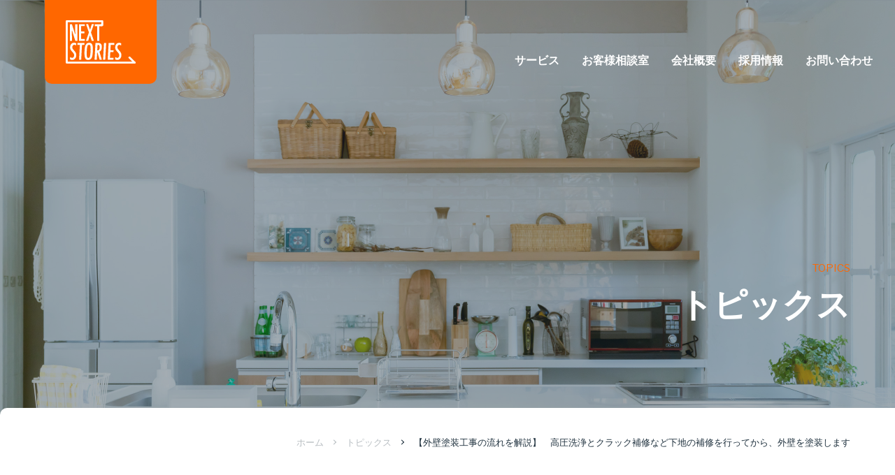

--- FILE ---
content_type: text/html; charset=UTF-8
request_url: https://n-stories.com/archives/373
body_size: 11979
content:
<!DOCTYPE html>
<html>
	<head>
		<meta charset="UTF-8">
		<title>【外壁塗装工事の流れを解説】　高圧洗浄とクラック補修など下地の補修を行ってから、外壁を塗装します | 株式会社NEXT STORIES｜戸建て・マンションのリフォーム・クリーニング</title>
		<meta name='robots' content='max-image-preview:large' />
<link rel='dns-prefetch' href='//www.google.com' />
<link rel="alternate" type="application/rss+xml" title="株式会社NEXT STORIES｜戸建て・マンションのリフォーム・クリーニング &raquo; 【外壁塗装工事の流れを解説】　高圧洗浄とクラック補修など下地の補修を行ってから、外壁を塗装します のコメントのフィード" href="https://n-stories.com/archives/373/feed" />
<link rel="alternate" title="oEmbed (JSON)" type="application/json+oembed" href="https://n-stories.com/wp-json/oembed/1.0/embed?url=https%3A%2F%2Fn-stories.com%2Farchives%2F373" />
<link rel="alternate" title="oEmbed (XML)" type="text/xml+oembed" href="https://n-stories.com/wp-json/oembed/1.0/embed?url=https%3A%2F%2Fn-stories.com%2Farchives%2F373&#038;format=xml" />
<style id='wp-img-auto-sizes-contain-inline-css' type='text/css'>
img:is([sizes=auto i],[sizes^="auto," i]){contain-intrinsic-size:3000px 1500px}
/*# sourceURL=wp-img-auto-sizes-contain-inline-css */
</style>
<style id='wp-emoji-styles-inline-css' type='text/css'>

	img.wp-smiley, img.emoji {
		display: inline !important;
		border: none !important;
		box-shadow: none !important;
		height: 1em !important;
		width: 1em !important;
		margin: 0 0.07em !important;
		vertical-align: -0.1em !important;
		background: none !important;
		padding: 0 !important;
	}
/*# sourceURL=wp-emoji-styles-inline-css */
</style>
<style id='wp-block-library-inline-css' type='text/css'>
:root{--wp-block-synced-color:#7a00df;--wp-block-synced-color--rgb:122,0,223;--wp-bound-block-color:var(--wp-block-synced-color);--wp-editor-canvas-background:#ddd;--wp-admin-theme-color:#007cba;--wp-admin-theme-color--rgb:0,124,186;--wp-admin-theme-color-darker-10:#006ba1;--wp-admin-theme-color-darker-10--rgb:0,107,160.5;--wp-admin-theme-color-darker-20:#005a87;--wp-admin-theme-color-darker-20--rgb:0,90,135;--wp-admin-border-width-focus:2px}@media (min-resolution:192dpi){:root{--wp-admin-border-width-focus:1.5px}}.wp-element-button{cursor:pointer}:root .has-very-light-gray-background-color{background-color:#eee}:root .has-very-dark-gray-background-color{background-color:#313131}:root .has-very-light-gray-color{color:#eee}:root .has-very-dark-gray-color{color:#313131}:root .has-vivid-green-cyan-to-vivid-cyan-blue-gradient-background{background:linear-gradient(135deg,#00d084,#0693e3)}:root .has-purple-crush-gradient-background{background:linear-gradient(135deg,#34e2e4,#4721fb 50%,#ab1dfe)}:root .has-hazy-dawn-gradient-background{background:linear-gradient(135deg,#faaca8,#dad0ec)}:root .has-subdued-olive-gradient-background{background:linear-gradient(135deg,#fafae1,#67a671)}:root .has-atomic-cream-gradient-background{background:linear-gradient(135deg,#fdd79a,#004a59)}:root .has-nightshade-gradient-background{background:linear-gradient(135deg,#330968,#31cdcf)}:root .has-midnight-gradient-background{background:linear-gradient(135deg,#020381,#2874fc)}:root{--wp--preset--font-size--normal:16px;--wp--preset--font-size--huge:42px}.has-regular-font-size{font-size:1em}.has-larger-font-size{font-size:2.625em}.has-normal-font-size{font-size:var(--wp--preset--font-size--normal)}.has-huge-font-size{font-size:var(--wp--preset--font-size--huge)}.has-text-align-center{text-align:center}.has-text-align-left{text-align:left}.has-text-align-right{text-align:right}.has-fit-text{white-space:nowrap!important}#end-resizable-editor-section{display:none}.aligncenter{clear:both}.items-justified-left{justify-content:flex-start}.items-justified-center{justify-content:center}.items-justified-right{justify-content:flex-end}.items-justified-space-between{justify-content:space-between}.screen-reader-text{border:0;clip-path:inset(50%);height:1px;margin:-1px;overflow:hidden;padding:0;position:absolute;width:1px;word-wrap:normal!important}.screen-reader-text:focus{background-color:#ddd;clip-path:none;color:#444;display:block;font-size:1em;height:auto;left:5px;line-height:normal;padding:15px 23px 14px;text-decoration:none;top:5px;width:auto;z-index:100000}html :where(.has-border-color){border-style:solid}html :where([style*=border-top-color]){border-top-style:solid}html :where([style*=border-right-color]){border-right-style:solid}html :where([style*=border-bottom-color]){border-bottom-style:solid}html :where([style*=border-left-color]){border-left-style:solid}html :where([style*=border-width]){border-style:solid}html :where([style*=border-top-width]){border-top-style:solid}html :where([style*=border-right-width]){border-right-style:solid}html :where([style*=border-bottom-width]){border-bottom-style:solid}html :where([style*=border-left-width]){border-left-style:solid}html :where(img[class*=wp-image-]){height:auto;max-width:100%}:where(figure){margin:0 0 1em}html :where(.is-position-sticky){--wp-admin--admin-bar--position-offset:var(--wp-admin--admin-bar--height,0px)}@media screen and (max-width:600px){html :where(.is-position-sticky){--wp-admin--admin-bar--position-offset:0px}}

/*# sourceURL=wp-block-library-inline-css */
</style><style id='global-styles-inline-css' type='text/css'>
:root{--wp--preset--aspect-ratio--square: 1;--wp--preset--aspect-ratio--4-3: 4/3;--wp--preset--aspect-ratio--3-4: 3/4;--wp--preset--aspect-ratio--3-2: 3/2;--wp--preset--aspect-ratio--2-3: 2/3;--wp--preset--aspect-ratio--16-9: 16/9;--wp--preset--aspect-ratio--9-16: 9/16;--wp--preset--color--black: #000000;--wp--preset--color--cyan-bluish-gray: #abb8c3;--wp--preset--color--white: #ffffff;--wp--preset--color--pale-pink: #f78da7;--wp--preset--color--vivid-red: #cf2e2e;--wp--preset--color--luminous-vivid-orange: #ff6900;--wp--preset--color--luminous-vivid-amber: #fcb900;--wp--preset--color--light-green-cyan: #7bdcb5;--wp--preset--color--vivid-green-cyan: #00d084;--wp--preset--color--pale-cyan-blue: #8ed1fc;--wp--preset--color--vivid-cyan-blue: #0693e3;--wp--preset--color--vivid-purple: #9b51e0;--wp--preset--gradient--vivid-cyan-blue-to-vivid-purple: linear-gradient(135deg,rgb(6,147,227) 0%,rgb(155,81,224) 100%);--wp--preset--gradient--light-green-cyan-to-vivid-green-cyan: linear-gradient(135deg,rgb(122,220,180) 0%,rgb(0,208,130) 100%);--wp--preset--gradient--luminous-vivid-amber-to-luminous-vivid-orange: linear-gradient(135deg,rgb(252,185,0) 0%,rgb(255,105,0) 100%);--wp--preset--gradient--luminous-vivid-orange-to-vivid-red: linear-gradient(135deg,rgb(255,105,0) 0%,rgb(207,46,46) 100%);--wp--preset--gradient--very-light-gray-to-cyan-bluish-gray: linear-gradient(135deg,rgb(238,238,238) 0%,rgb(169,184,195) 100%);--wp--preset--gradient--cool-to-warm-spectrum: linear-gradient(135deg,rgb(74,234,220) 0%,rgb(151,120,209) 20%,rgb(207,42,186) 40%,rgb(238,44,130) 60%,rgb(251,105,98) 80%,rgb(254,248,76) 100%);--wp--preset--gradient--blush-light-purple: linear-gradient(135deg,rgb(255,206,236) 0%,rgb(152,150,240) 100%);--wp--preset--gradient--blush-bordeaux: linear-gradient(135deg,rgb(254,205,165) 0%,rgb(254,45,45) 50%,rgb(107,0,62) 100%);--wp--preset--gradient--luminous-dusk: linear-gradient(135deg,rgb(255,203,112) 0%,rgb(199,81,192) 50%,rgb(65,88,208) 100%);--wp--preset--gradient--pale-ocean: linear-gradient(135deg,rgb(255,245,203) 0%,rgb(182,227,212) 50%,rgb(51,167,181) 100%);--wp--preset--gradient--electric-grass: linear-gradient(135deg,rgb(202,248,128) 0%,rgb(113,206,126) 100%);--wp--preset--gradient--midnight: linear-gradient(135deg,rgb(2,3,129) 0%,rgb(40,116,252) 100%);--wp--preset--font-size--small: 13px;--wp--preset--font-size--medium: 20px;--wp--preset--font-size--large: 36px;--wp--preset--font-size--x-large: 42px;--wp--preset--spacing--20: 0.44rem;--wp--preset--spacing--30: 0.67rem;--wp--preset--spacing--40: 1rem;--wp--preset--spacing--50: 1.5rem;--wp--preset--spacing--60: 2.25rem;--wp--preset--spacing--70: 3.38rem;--wp--preset--spacing--80: 5.06rem;--wp--preset--shadow--natural: 6px 6px 9px rgba(0, 0, 0, 0.2);--wp--preset--shadow--deep: 12px 12px 50px rgba(0, 0, 0, 0.4);--wp--preset--shadow--sharp: 6px 6px 0px rgba(0, 0, 0, 0.2);--wp--preset--shadow--outlined: 6px 6px 0px -3px rgb(255, 255, 255), 6px 6px rgb(0, 0, 0);--wp--preset--shadow--crisp: 6px 6px 0px rgb(0, 0, 0);}:where(.is-layout-flex){gap: 0.5em;}:where(.is-layout-grid){gap: 0.5em;}body .is-layout-flex{display: flex;}.is-layout-flex{flex-wrap: wrap;align-items: center;}.is-layout-flex > :is(*, div){margin: 0;}body .is-layout-grid{display: grid;}.is-layout-grid > :is(*, div){margin: 0;}:where(.wp-block-columns.is-layout-flex){gap: 2em;}:where(.wp-block-columns.is-layout-grid){gap: 2em;}:where(.wp-block-post-template.is-layout-flex){gap: 1.25em;}:where(.wp-block-post-template.is-layout-grid){gap: 1.25em;}.has-black-color{color: var(--wp--preset--color--black) !important;}.has-cyan-bluish-gray-color{color: var(--wp--preset--color--cyan-bluish-gray) !important;}.has-white-color{color: var(--wp--preset--color--white) !important;}.has-pale-pink-color{color: var(--wp--preset--color--pale-pink) !important;}.has-vivid-red-color{color: var(--wp--preset--color--vivid-red) !important;}.has-luminous-vivid-orange-color{color: var(--wp--preset--color--luminous-vivid-orange) !important;}.has-luminous-vivid-amber-color{color: var(--wp--preset--color--luminous-vivid-amber) !important;}.has-light-green-cyan-color{color: var(--wp--preset--color--light-green-cyan) !important;}.has-vivid-green-cyan-color{color: var(--wp--preset--color--vivid-green-cyan) !important;}.has-pale-cyan-blue-color{color: var(--wp--preset--color--pale-cyan-blue) !important;}.has-vivid-cyan-blue-color{color: var(--wp--preset--color--vivid-cyan-blue) !important;}.has-vivid-purple-color{color: var(--wp--preset--color--vivid-purple) !important;}.has-black-background-color{background-color: var(--wp--preset--color--black) !important;}.has-cyan-bluish-gray-background-color{background-color: var(--wp--preset--color--cyan-bluish-gray) !important;}.has-white-background-color{background-color: var(--wp--preset--color--white) !important;}.has-pale-pink-background-color{background-color: var(--wp--preset--color--pale-pink) !important;}.has-vivid-red-background-color{background-color: var(--wp--preset--color--vivid-red) !important;}.has-luminous-vivid-orange-background-color{background-color: var(--wp--preset--color--luminous-vivid-orange) !important;}.has-luminous-vivid-amber-background-color{background-color: var(--wp--preset--color--luminous-vivid-amber) !important;}.has-light-green-cyan-background-color{background-color: var(--wp--preset--color--light-green-cyan) !important;}.has-vivid-green-cyan-background-color{background-color: var(--wp--preset--color--vivid-green-cyan) !important;}.has-pale-cyan-blue-background-color{background-color: var(--wp--preset--color--pale-cyan-blue) !important;}.has-vivid-cyan-blue-background-color{background-color: var(--wp--preset--color--vivid-cyan-blue) !important;}.has-vivid-purple-background-color{background-color: var(--wp--preset--color--vivid-purple) !important;}.has-black-border-color{border-color: var(--wp--preset--color--black) !important;}.has-cyan-bluish-gray-border-color{border-color: var(--wp--preset--color--cyan-bluish-gray) !important;}.has-white-border-color{border-color: var(--wp--preset--color--white) !important;}.has-pale-pink-border-color{border-color: var(--wp--preset--color--pale-pink) !important;}.has-vivid-red-border-color{border-color: var(--wp--preset--color--vivid-red) !important;}.has-luminous-vivid-orange-border-color{border-color: var(--wp--preset--color--luminous-vivid-orange) !important;}.has-luminous-vivid-amber-border-color{border-color: var(--wp--preset--color--luminous-vivid-amber) !important;}.has-light-green-cyan-border-color{border-color: var(--wp--preset--color--light-green-cyan) !important;}.has-vivid-green-cyan-border-color{border-color: var(--wp--preset--color--vivid-green-cyan) !important;}.has-pale-cyan-blue-border-color{border-color: var(--wp--preset--color--pale-cyan-blue) !important;}.has-vivid-cyan-blue-border-color{border-color: var(--wp--preset--color--vivid-cyan-blue) !important;}.has-vivid-purple-border-color{border-color: var(--wp--preset--color--vivid-purple) !important;}.has-vivid-cyan-blue-to-vivid-purple-gradient-background{background: var(--wp--preset--gradient--vivid-cyan-blue-to-vivid-purple) !important;}.has-light-green-cyan-to-vivid-green-cyan-gradient-background{background: var(--wp--preset--gradient--light-green-cyan-to-vivid-green-cyan) !important;}.has-luminous-vivid-amber-to-luminous-vivid-orange-gradient-background{background: var(--wp--preset--gradient--luminous-vivid-amber-to-luminous-vivid-orange) !important;}.has-luminous-vivid-orange-to-vivid-red-gradient-background{background: var(--wp--preset--gradient--luminous-vivid-orange-to-vivid-red) !important;}.has-very-light-gray-to-cyan-bluish-gray-gradient-background{background: var(--wp--preset--gradient--very-light-gray-to-cyan-bluish-gray) !important;}.has-cool-to-warm-spectrum-gradient-background{background: var(--wp--preset--gradient--cool-to-warm-spectrum) !important;}.has-blush-light-purple-gradient-background{background: var(--wp--preset--gradient--blush-light-purple) !important;}.has-blush-bordeaux-gradient-background{background: var(--wp--preset--gradient--blush-bordeaux) !important;}.has-luminous-dusk-gradient-background{background: var(--wp--preset--gradient--luminous-dusk) !important;}.has-pale-ocean-gradient-background{background: var(--wp--preset--gradient--pale-ocean) !important;}.has-electric-grass-gradient-background{background: var(--wp--preset--gradient--electric-grass) !important;}.has-midnight-gradient-background{background: var(--wp--preset--gradient--midnight) !important;}.has-small-font-size{font-size: var(--wp--preset--font-size--small) !important;}.has-medium-font-size{font-size: var(--wp--preset--font-size--medium) !important;}.has-large-font-size{font-size: var(--wp--preset--font-size--large) !important;}.has-x-large-font-size{font-size: var(--wp--preset--font-size--x-large) !important;}
/*# sourceURL=global-styles-inline-css */
</style>

<style id='classic-theme-styles-inline-css' type='text/css'>
/*! This file is auto-generated */
.wp-block-button__link{color:#fff;background-color:#32373c;border-radius:9999px;box-shadow:none;text-decoration:none;padding:calc(.667em + 2px) calc(1.333em + 2px);font-size:1.125em}.wp-block-file__button{background:#32373c;color:#fff;text-decoration:none}
/*# sourceURL=/wp-includes/css/classic-themes.min.css */
</style>
<link rel='stylesheet' id='contact-form-7-css' href='https://n-stories.com/wp-content/plugins/contact-form-7/includes/css/styles.css?ver=5.5.6.1' type='text/css' media='all' />
<link rel="https://api.w.org/" href="https://n-stories.com/wp-json/" /><link rel="alternate" title="JSON" type="application/json" href="https://n-stories.com/wp-json/wp/v2/posts/373" /><link rel="EditURI" type="application/rsd+xml" title="RSD" href="https://n-stories.com/xmlrpc.php?rsd" />
<meta name="generator" content="WordPress 6.9" />
<link rel="canonical" href="https://n-stories.com/archives/373" />
<link rel='shortlink' href='https://n-stories.com/?p=373' />
		<meta name="description" content="関西を中心に、戸建て・マンションのリフォーム・クリーニングなど住宅メンテナンス全般を全国対応いたします。採用も募集強化中。">
		<meta name="keywords" content="リフォーム,ホームメンテナンス,ハウスメンテナンス,ハウスクリーニング">
		<meta name="viewport" content="width=device-width, initial-scale=1.0, maximum-scale=1.0">
		<link rel="stylesheet" href="https://n-stories.com/wp-content/themes/next-stories/css/normalize.css">
		<link rel="stylesheet" href="//cdnjs.cloudflare.com/ajax/libs/jqueryui/1.12.1/themes/base/jquery-ui.min.css">
		<link rel="stylesheet" href="https://n-stories.com/wp-content/themes/next-stories/css/animate.css">
		<link rel="stylesheet" href="https://n-stories.com/wp-content/themes/next-stories/css/colorbox.css">
		<link rel="stylesheet" href="https://n-stories.com/wp-content/themes/next-stories/css/lower.css">
		<link rel="stylesheet" href="https://n-stories.com/wp-content/themes/next-stories/style.css">
		<link rel="stylesheet" href="https://n-stories.com/wp-content/themes/next-stories/css/hover.css">
		<link rel="stylesheet" href="https://n-stories.com/wp-content/themes/next-stories/css/responsive.css">
		<link rel="shortcut icon" href="https://n-stories.com/wp-content/themes/next-stories/img/favicon.ico" />
		<link rel="preconnect" href="https://fonts.googleapis.com">
		<link rel="preconnect" href="https://fonts.gstatic.com" crossorigin>
		<link href="https://fonts.googleapis.com/css2?family=Libre+Franklin:wght@300;400;500;600&display=swap" rel="stylesheet">
		<meta name="google-site-verification" content="54xrjKu0r1eTubBai5Qie-J08G1okSrj1NuA6ypSSig" />
	</head>
	<body>
		<div id="overlay"></div>
				<header id="header" class="header">
			<div id="burger">
				<span></span>
				<span></span>
				<span></span>
			</div>
			<div class="header_inner">
				<h1 class="header_logo"><a href="https://n-stories.com/"><img src="https://n-stories.com/wp-content/themes/next-stories/img/logo.svg" width="100" alt="NEXT STORIES"></a></h1>
				<nav id="gnav">
					<ul class="header_nav">
						<li><a href="https://n-stories.com/service">サービス</a></li>
						<li><a href="https://n-stories.com/consultation">お客様相談室</a></li>
						<li><a href="https://n-stories.com/company">会社概要</a></li>
						<li><a href="https://n-stories.com/recruit">採用情報</a></li>
						<li><a href="https://xs316260.xsrv.jp/ns/trouble-mizu.com/">お問い合わせ</a></li>
					</ul>
				</nav>
			</div>
		</header>
		<div id="wrapper">
			<div id="lwMv" class="lwmv topics">
				<div class="lwmv_catch">
					<p class="eng lwmv_catch_sub">TOPICS</p>
					<p class="lwmv_catch_main">トピックス</p>
				</div>
			</div>
			<div id="bread" class="bread">
				<ul class="bread_list">
					<li><a href="https://n-stories.com/">ホーム</a></li>
					<li><a href="https://n-stories.com/topics">トピックス</a></li>
					<li><a href="https://n-stories.com/archives/373">【外壁塗装工事の流れを解説】　高圧洗浄とクラック補修など下地の補修を行ってから、外壁を塗装します</a></li>
				</ul>
			</div>


			<article id="lwContent">
				<section id="lwTopics" class="topics topsc">
										<div class="inner">
						<div class="news_head">
							<p class="news_head_date eng">2023.01.10</p>
							<p class="news_head_cat">
								<a href="https://n-stories.com/archives/category/works">施工事例</a>							</p>
						</div>
						<h2 class="topics_single_title">【外壁塗装工事の流れを解説】　高圧洗浄とクラック補修など下地の補修を行ってから、外壁を塗装します</h2>
						<div class="topics_single_content">
														<p>家に住み続けている以上、避けては通れないのが外壁塗装工事です。</p>
<p>外壁塗装は、外壁の見た目を良くするだけが目的ではなく、家を長持ちさせる工事と位置付けられています。</p>
<p>ここでは、外壁塗装工事の流れ、各工程の意味について説明しています。</p>
<p>外壁塗装をする時は、手抜きをせずに必要工程を踏まえた作業をしてくれる塗装会社に依頼してください。</p>
<h2>■仮設足場組立</h2>
<p><img fetchpriority="high" decoding="async" class="aligncenter size-full wp-image-374" src="https://n-stories.com/wp-content/uploads/2023/01/仮設足場.jpg" alt="仮設足場組み立て" width="1024" height="768" srcset="https://n-stories.com/wp-content/uploads/2023/01/仮設足場.jpg 1024w, https://n-stories.com/wp-content/uploads/2023/01/仮設足場-300x225.jpg 300w, https://n-stories.com/wp-content/uploads/2023/01/仮設足場-768x576.jpg 768w" sizes="(max-width: 1024px) 100vw, 1024px" /></p>
<p>外壁塗装工事では、まず初めに仮設足場の組立を行います。</p>
<p>足場を組まずに工事OKとアピールする塗装会社がありますが、不安定な環境で作業をしようとしても丁寧な施工は難しく危険も伴います。</p>
<p>また、労働安全衛生規則第518条にて、「事業者は、高さ２メートル以上の箇所（作業床の端、開口部を除く）で作業を行う場合において墜落により労働者に危険をおよぼすおそれのあるときは足場を組み立てる等の方法により作業床を設けなければならない。」となっています。</p>
<p>足場の設置費用は決して安くはありませんが、作業員の安全と塗装の品質を維持するという意味で必須工程です。</p>
<p>仮設足場組立の際はシート養生もしっかりと行います。</p>
<p>作業中に隣家や周辺の建物に塗料が飛散してしまうと大変です。</p>
<p>また、シート養生には騒音を吸収する役割もあります。</p>
<p>近隣住民とのトラブルの原因にもなるため、足場組立とシート養生は丁寧に行っていきます。</p>
<p>外壁塗装工事に足場は付き物ですから、足場組立をせずに激安価格を提示する塗装会社には注意してください。</p>
<h2>■高圧洗浄</h2>
<p><img decoding="async" class="aligncenter size-full wp-image-376" src="https://n-stories.com/wp-content/uploads/2023/01/LINE_ALBUM_池内邸_220908_25.jpg" alt="外壁高圧洗浄" width="1280" height="577" srcset="https://n-stories.com/wp-content/uploads/2023/01/LINE_ALBUM_池内邸_220908_25.jpg 1280w, https://n-stories.com/wp-content/uploads/2023/01/LINE_ALBUM_池内邸_220908_25-300x135.jpg 300w, https://n-stories.com/wp-content/uploads/2023/01/LINE_ALBUM_池内邸_220908_25-1024x462.jpg 1024w, https://n-stories.com/wp-content/uploads/2023/01/LINE_ALBUM_池内邸_220908_25-768x346.jpg 768w" sizes="(max-width: 1280px) 100vw, 1280px" /></p>
<p>高圧洗浄は外壁の汚れを落とすために欠かせません。</p>
<p>自動車のボディを例にしても、汚れを落とさずにワックスを塗っても効果が激減するのと同じです。</p>
<p>高圧洗浄作業では高圧で水を吹きつけて、頑固な汚れを落としていきます。</p>
<p>汚れには砂ぼこりや粉塵のほか、古い塗膜、藻や苔などもあります。</p>
<p>古くなった住宅ですと藻や苔が見られることも多いです。</p>
<p>こうした汚れを除去すれば塗料が乗りやすくなり、耐用年数を延ばせます。</p>
<p>塗装は塗料を塗って終わりではありません。</p>
<p>地味な作業を徹底するからこそ、塗料の機能性をフルに発揮できるのです。</p>
<p>高圧洗浄は、下地補修を行う前に済ませておく必要があります。</p>
<p>作業前に雨が降れば外壁がきれいになるという声がありますが、頑固な汚れは雨では落ちません。</p>
<p>また、雨は外壁に直接当たらないことが多いので、大雨が降った後の作業でも高圧洗浄は必要になります。</p>
<h2>■下地調整(Vカット処理)</h2>
<p><img decoding="async" class="aligncenter size-full wp-image-377" src="https://n-stories.com/wp-content/uploads/2023/01/LINE_ALBUM_池内邸_220908_43.jpg" alt="外壁Vカット補修" width="1280" height="577" srcset="https://n-stories.com/wp-content/uploads/2023/01/LINE_ALBUM_池内邸_220908_43.jpg 1280w, https://n-stories.com/wp-content/uploads/2023/01/LINE_ALBUM_池内邸_220908_43-300x135.jpg 300w, https://n-stories.com/wp-content/uploads/2023/01/LINE_ALBUM_池内邸_220908_43-1024x462.jpg 1024w, https://n-stories.com/wp-content/uploads/2023/01/LINE_ALBUM_池内邸_220908_43-768x346.jpg 768w" sizes="(max-width: 1280px) 100vw, 1280px" /></p>
<p>高圧洗浄が終わった後は、Vカット処理などによるクラック補修を行っていきます。</p>
<p>外壁は常に雨風や紫外線などによるダメージを受けており、それらが蓄積することで傷んでくるのです。</p>
<p>クラックと呼ばれる割れが発生すると、クラックからの雨水の浸入による雨漏りの原因になるので要注意です。</p>
<p>雨漏りは屋根から生じるトラブルだと思われがちですが、実は外壁からも生じます。</p>
<p>クラックの処理をしないまま塗装すると、すぐに雨漏りが生じるなどの問題が発生しがちです。</p>
<p>外壁塗装は塗料を塗って終わりと思われがちですが、実は下地処理の工程こそ丁寧に行うべき作業が多いです。</p>
<p>なお、Vカット処理をする際には騒音や粉塵が発生するので、ここでもシート養生の効果が活きてきます。</p>
<p>シート養生は、前述の通り、塗料の飛散防止に加えて騒音防止の側面もあります。</p>
<h2>■クラック処理(変成シリコン施工)</h2>
<p><img loading="lazy" decoding="async" class="aligncenter size-full wp-image-378" src="https://n-stories.com/wp-content/uploads/2023/01/LINE_ALBUM_池内邸_220908_44.jpg" alt="外壁シリコン処理" width="1280" height="577" srcset="https://n-stories.com/wp-content/uploads/2023/01/LINE_ALBUM_池内邸_220908_44.jpg 1280w, https://n-stories.com/wp-content/uploads/2023/01/LINE_ALBUM_池内邸_220908_44-300x135.jpg 300w, https://n-stories.com/wp-content/uploads/2023/01/LINE_ALBUM_池内邸_220908_44-1024x462.jpg 1024w, https://n-stories.com/wp-content/uploads/2023/01/LINE_ALBUM_池内邸_220908_44-768x346.jpg 768w" sizes="auto, (max-width: 1280px) 100vw, 1280px" /></p>
<p>変成シリコン施工によるクラック処理をしました。</p>
<p>変成シリコンはクラック補修修理によく使用されている素材です。</p>
<p>塗装会社がコーキングをする時は、ポリウレタンや通常のシリコンよりも変成シリコンを使用することが多いです。</p>
<p>塗装する部分の補修に優れている、そのまま使用しても高い耐久性を発揮し塗料の乗りもよいなどのメリットがあります。</p>
<p>クラックを放置しておくとクラックの幅が大きくなり、大規模な修繕が必要になってきます。</p>
<p>大規模な修繕になると施工費用も嵩んでしまいますので、そうなる前に対処したほうが、施工費用を安く抑えられるのです。</p>
<p>外壁塗装は10年ごとに行うとよいと言われていますが、これは定期的なメンテナンスにも繋がるからです。</p>
<p>実際に外壁塗装をする際に、大量のクラックが見つかるというケースは少なくありません。</p>
<h2>■アレスホルダーGIIの下塗り</h2>
<p><img loading="lazy" decoding="async" class="aligncenter size-full wp-image-379" src="https://n-stories.com/wp-content/uploads/2023/01/LINE_ALBUM_池内邸_220908_50.jpg" alt="外壁下塗り" width="1280" height="577" srcset="https://n-stories.com/wp-content/uploads/2023/01/LINE_ALBUM_池内邸_220908_50.jpg 1280w, https://n-stories.com/wp-content/uploads/2023/01/LINE_ALBUM_池内邸_220908_50-300x135.jpg 300w, https://n-stories.com/wp-content/uploads/2023/01/LINE_ALBUM_池内邸_220908_50-1024x462.jpg 1024w, https://n-stories.com/wp-content/uploads/2023/01/LINE_ALBUM_池内邸_220908_50-768x346.jpg 768w" sizes="auto, (max-width: 1280px) 100vw, 1280px" /></p>
<p>下塗りにアレスホルダーGIIを使用しました。</p>
<p>多くの上塗り塗料に幅広く対応し、水性でにおいが少なく、厚膜型でクラック再発防止効果に優れています。</p>
<p>下塗りの際にはペイントローラーを使用しました。</p>
<p>こちらは塗料の飛散を防げる、厚みを持たせられるなどのメリットがあります。</p>
<p>外壁塗装といえば一度塗って完了と考えている方が多いですが、基本は3回塗りです。</p>
<p>この回数を減らせば減らすほど、耐久性は落ちてしまいます。</p>
<p>下塗りは外観を美しく仕上げるためにも欠かせません。</p>
<p>下塗りを行わないと塗料が外壁に浸透し、ムラが生じることがあります。</p>
<p>上塗りの密着性を高める役割もあり、それが耐用年数に関係してきます。</p>
<p>もし下塗りをしなければ、上塗りの塗料は短期間で剥がれてしまうのです。</p>
<h2>■シリコンテックスによる中塗り</h2>
<p><img loading="lazy" decoding="async" class="aligncenter size-full wp-image-380" src="https://n-stories.com/wp-content/uploads/2023/01/中塗り.jpg" alt="外壁中塗り" width="1024" height="462" srcset="https://n-stories.com/wp-content/uploads/2023/01/中塗り.jpg 1024w, https://n-stories.com/wp-content/uploads/2023/01/中塗り-300x135.jpg 300w, https://n-stories.com/wp-content/uploads/2023/01/中塗り-768x347.jpg 768w" sizes="auto, (max-width: 1024px) 100vw, 1024px" /></p>
<p>アレスホルダーGIIによる下塗りが終わったら、シリコンテックスで中塗りをしていきます。</p>
<p>シリコンテックスには、水性アクリルシリコン樹脂が含まれており、外壁をダメージや藻や苔などから守ってくれるのです。</p>
<p>透湿性も優れており、外壁の水分を効率的に追い出すことができます。</p>
<p>外壁塗装において中塗りは不要と思われがちですが、塗膜に厚みを持たせるという役割があるのです。</p>
<p>外壁は常に雨風や紫外線などの刺激にさらされています。</p>
<p>こうした刺激から外壁を守るためには、塗膜が薄すぎると問題があります。</p>
<p>塗装会社の中には中塗りをしないところもありますが、それにより外壁の耐久性が落ちるようでは本末転倒です。</p>
<p>弊社では中塗りの作業もペイントローラーを使用して丁寧に行います。</p>
<p>下塗りだけの状態と比べて、外壁がきれいになっているのがおわかりいただけますでしょうか。</p>
<h2>■シリコンテックスによる上塗り</h2>
<p><img loading="lazy" decoding="async" class="aligncenter size-full wp-image-381" src="https://n-stories.com/wp-content/uploads/2023/01/LINE_ALBUM_池内邸_220908_71.jpg" alt="外壁上塗り" width="1280" height="577" srcset="https://n-stories.com/wp-content/uploads/2023/01/LINE_ALBUM_池内邸_220908_71.jpg 1280w, https://n-stories.com/wp-content/uploads/2023/01/LINE_ALBUM_池内邸_220908_71-300x135.jpg 300w, https://n-stories.com/wp-content/uploads/2023/01/LINE_ALBUM_池内邸_220908_71-1024x462.jpg 1024w, https://n-stories.com/wp-content/uploads/2023/01/LINE_ALBUM_池内邸_220908_71-768x346.jpg 768w" sizes="auto, (max-width: 1280px) 100vw, 1280px" /></p>
<p>中塗りの時と同じくシリコンテックスを使用します。</p>
<p>上塗りは外壁塗装の仕上げとも言える作業で、美しい外観を引き出すために役立ちます。</p>
<p>外壁というのは、思いのほか見られているのです。</p>
<p>外壁がきれいだと新しい住宅に見えますが、外壁が汚れていると古い住宅に見えてしまいます。</p>
<p>美観を引き出すためには、上塗りを省くことはできません。</p>
<p>また、上塗りをすることで塗料の機能を最大限に引き出せるのです。</p>
<p>外壁塗装は手間暇をかけることで、美観の維持、耐用年数を長くするなどのメリットが期待できます。</p>
<p>上塗りが完了した後は、新築のような外観に生まれ変わります。</p>
<p>ぜひ塗装前と塗装後の外壁写真を比較してみてください。</p>
<h2>■まとめ</h2>
<p>高品質の外壁塗装工事をするために、欠かせない工程が仮設足場組立になります。</p>
<p>足場を組めば作業場が安定し、また作業スタッフの安全にも繋がります。</p>
<p>高圧洗浄は塗装する外壁全体に対して行い、頑固な汚れを一掃していきます。</p>
<p>そのあと、クラック補修などの下地調整をします。</p>
<p>地味な作業ではありますが、こうした塗装前の作業を手抜きせずに行うことが塗膜効果を長持ちさせるコツです。</p>
<p>下地処理ではVカット処理を行い、変成シリコンによる施工で仕上げていきます。</p>
<p>それから本格的な塗装が始まりますが、塗装は下塗り・中塗り・上塗りと三度に分けて行います。</p>
<p>それにより外壁の耐久性、美しさなどを引き出せるのです。</p>
													</div>

						<div class="pager single">
														<div class="pager_item pager_item_back"><a href="https://n-stories.com/topics">一覧へ戻る</a></div>
													</div>

						<div class="topics_categories">
							<h2 class="c-title01">カテゴリ一覧</h2>
							<ul class="tags_list">
								<li class="current-cat"><a class="item" href="https://n-stories.com/topics">すべて</a></li>
									<li class="cat-item cat-item-1"><a href="https://n-stories.com/archives/category/information">お知らせ</a>
</li>
	<li class="cat-item cat-item-2"><a href="https://n-stories.com/archives/category/campaign">キャンペーン</a>
</li>
	<li class="cat-item cat-item-7"><a href="https://n-stories.com/archives/category/%e4%b8%ad%e9%83%a8">中部</a>
</li>
	<li class="cat-item cat-item-4"><a href="https://n-stories.com/archives/category/works">施工事例</a>
</li>
	<li class="cat-item cat-item-5"><a href="https://n-stories.com/archives/category/%e9%96%a2%e6%9d%b1">関東</a>
</li>
	<li class="cat-item cat-item-6"><a href="https://n-stories.com/archives/category/%e9%96%a2%e8%a5%bf">関西</a>
</li>
							</ul>
						</div>
					</div>
				</section>
			</article>
		</div>

<style>
	h2{
	  font-size: 2.8rem;
    font-weight: bold;
    padding-bottom: 24px;
    position: relative;
    margin-bottom: 30px;
		margin-top: 30px;
    line-height: 1.5;
	}
	
	h2:before{
	 content: "";
    width: 120vw;
    height: 2px;
    background: #F2F2F2;
    position: absolute;
    bottom: 0;
    left: 0;
	}
	
	h2:after{
	content: "";
    width: 40px;
    height: 2px;
    background: #FF6700;
    position: absolute;
    bottom: 0;
    left: 0;
	}
	  
	
	@media screen and (max-width: 768px){
		h2{
			font-size: 2.4rem;
    padding-bottom: 16px;
		}
	}
	
</style>

		<div id="btmContact" class="contact">
			<div class="inner">
				<h3 class="c-title02">お問い合わせはこちら</h3>
				<div class="contact_box">
					<div class="contact_box_left">
						<p class="eng tel">TEL. <span class="num">0120-965-105</span></p>
						<p class="hour">受付時間：9:00～19:00　年中無休</p>
					</div>
					<div class="contact_box_right c-btn01 orange"><a class="btn" href="https://xs316260.xsrv.jp/ns/trouble-mizu.com/">お問い合わせフォーム</a></div>
				</div>
			</div>
		</div>

		<footer id="footer" class="footer">
			<div class="outer">
			<div class="inner">
					<div id="footerTop" class="footer_top">
						<div class="footer_right footer_logo"><img src="https://n-stories.com/wp-content/themes/next-stories/img/logo.svg" width="100" alt="NEXT STORIES"></div>
						<nav class="footer_left">
							<ul class="footer_nav">
								<li><a href="https://n-stories.com/service">サービス</a></li>
								<li><a href="https://n-stories.com/consultation">お客様相談室</a></li>
								<li><a href="https://n-stories.com/company">会社概要</a></li>
								<li><a href="https://n-stories.com/message">メッセージ</a></li>
								<li><a href="https://n-stories.com/recruit">採用情報</a></li>
								<li><a href="https://trouble-mizu.com/">お問い合わせ</a></li>
								<li><a href="https://n-stories.com/partnership">業務提携について</a></li>
								<li><a href="http://n-stories.com/lp/cocoromiru/" target="_blank">ココロミル（職場体験）</a></li>
							</ul>
						</nav>
					</div>
					<div id="footerBottom" class="footer_bottom">
						<p class="footer_right footer_address">〒530-0035 大阪市北区同心1丁目1-26 <br class="sp-only">ブリリアントタワー8階</p>
						<nav class="footer_left">
							<ul class="footer_nav_sub">
								<li><a href="https://n-stories.com/privacy-policy">プライバシーポリシー</a></li>
							</ul>
						</nav>
					</div>
				</div>
			</div>
		</footer>
		<script src="//ajax.googleapis.com/ajax/libs/jquery/1.9.1/jquery.min.js"></script>
		<script src="//ajaxzip3.github.io/ajaxzip3.js" charset="UTF-8"></script>
				<script src="//cdn.jsdelivr.net/npm/simple-parallax-js@5.6.1/dist/simpleParallax.min.js"></script>
		<script src="//cdnjs.cloudflare.com/ajax/libs/jqueryui/1.12.1/jquery-ui.min.js"></script>
		<script src="https://n-stories.com/wp-content/themes/next-stories/js/jquery.easing.1.3.js"></script>
		<script src="https://n-stories.com/wp-content/themes/next-stories/js/wow.js"></script>
		<script src="https://n-stories.com/wp-content/themes/next-stories/js/jquery.colorbox-min.js"></script>
		<script src="https://n-stories.com/wp-content/themes/next-stories/js/main.js"></script>
		<script>
			const image = document.getElementsByClassName('parallax');
			new simpleParallax(image, {
				scale: 1.2
			});
		</script>	
		<script>
			jQuery(function($) {
				new WOW().init();
				$(window).load(function(){
					$('#load').fadeOut();
				});
			});
		</script>
				<script type="speculationrules">
{"prefetch":[{"source":"document","where":{"and":[{"href_matches":"/*"},{"not":{"href_matches":["/wp-*.php","/wp-admin/*","/wp-content/uploads/*","/wp-content/*","/wp-content/plugins/*","/wp-content/themes/next-stories/*","/*\\?(.+)"]}},{"not":{"selector_matches":"a[rel~=\"nofollow\"]"}},{"not":{"selector_matches":".no-prefetch, .no-prefetch a"}}]},"eagerness":"conservative"}]}
</script>
<script type="text/javascript">
document.addEventListener( 'wpcf7mailsent', function( event ) {
    location = './thanks';
}, false );
</script>
<script type="text/javascript" src="https://n-stories.com/wp-includes/js/dist/vendor/wp-polyfill.min.js?ver=3.15.0" id="wp-polyfill-js"></script>
<script type="text/javascript" id="contact-form-7-js-extra">
/* <![CDATA[ */
var wpcf7 = {"api":{"root":"https://n-stories.com/wp-json/","namespace":"contact-form-7/v1"}};
//# sourceURL=contact-form-7-js-extra
/* ]]> */
</script>
<script type="text/javascript" src="https://n-stories.com/wp-content/plugins/contact-form-7/includes/js/index.js?ver=5.5.6.1" id="contact-form-7-js"></script>
<script type="text/javascript" src="https://www.google.com/recaptcha/api.js?render=6LdeVikjAAAAAGznVmNRez8eyoiMMfP1I2LQBawk&amp;ver=3.0" id="google-recaptcha-js"></script>
<script type="text/javascript" id="wpcf7-recaptcha-js-extra">
/* <![CDATA[ */
var wpcf7_recaptcha = {"sitekey":"6LdeVikjAAAAAGznVmNRez8eyoiMMfP1I2LQBawk","actions":{"homepage":"homepage","contactform":"contactform"}};
//# sourceURL=wpcf7-recaptcha-js-extra
/* ]]> */
</script>
<script type="text/javascript" src="https://n-stories.com/wp-content/plugins/contact-form-7/modules/recaptcha/index.js?ver=5.5.6.1" id="wpcf7-recaptcha-js"></script>
<script id="wp-emoji-settings" type="application/json">
{"baseUrl":"https://s.w.org/images/core/emoji/17.0.2/72x72/","ext":".png","svgUrl":"https://s.w.org/images/core/emoji/17.0.2/svg/","svgExt":".svg","source":{"concatemoji":"https://n-stories.com/wp-includes/js/wp-emoji-release.min.js?ver=6.9"}}
</script>
<script type="module">
/* <![CDATA[ */
/*! This file is auto-generated */
const a=JSON.parse(document.getElementById("wp-emoji-settings").textContent),o=(window._wpemojiSettings=a,"wpEmojiSettingsSupports"),s=["flag","emoji"];function i(e){try{var t={supportTests:e,timestamp:(new Date).valueOf()};sessionStorage.setItem(o,JSON.stringify(t))}catch(e){}}function c(e,t,n){e.clearRect(0,0,e.canvas.width,e.canvas.height),e.fillText(t,0,0);t=new Uint32Array(e.getImageData(0,0,e.canvas.width,e.canvas.height).data);e.clearRect(0,0,e.canvas.width,e.canvas.height),e.fillText(n,0,0);const a=new Uint32Array(e.getImageData(0,0,e.canvas.width,e.canvas.height).data);return t.every((e,t)=>e===a[t])}function p(e,t){e.clearRect(0,0,e.canvas.width,e.canvas.height),e.fillText(t,0,0);var n=e.getImageData(16,16,1,1);for(let e=0;e<n.data.length;e++)if(0!==n.data[e])return!1;return!0}function u(e,t,n,a){switch(t){case"flag":return n(e,"\ud83c\udff3\ufe0f\u200d\u26a7\ufe0f","\ud83c\udff3\ufe0f\u200b\u26a7\ufe0f")?!1:!n(e,"\ud83c\udde8\ud83c\uddf6","\ud83c\udde8\u200b\ud83c\uddf6")&&!n(e,"\ud83c\udff4\udb40\udc67\udb40\udc62\udb40\udc65\udb40\udc6e\udb40\udc67\udb40\udc7f","\ud83c\udff4\u200b\udb40\udc67\u200b\udb40\udc62\u200b\udb40\udc65\u200b\udb40\udc6e\u200b\udb40\udc67\u200b\udb40\udc7f");case"emoji":return!a(e,"\ud83e\u1fac8")}return!1}function f(e,t,n,a){let r;const o=(r="undefined"!=typeof WorkerGlobalScope&&self instanceof WorkerGlobalScope?new OffscreenCanvas(300,150):document.createElement("canvas")).getContext("2d",{willReadFrequently:!0}),s=(o.textBaseline="top",o.font="600 32px Arial",{});return e.forEach(e=>{s[e]=t(o,e,n,a)}),s}function r(e){var t=document.createElement("script");t.src=e,t.defer=!0,document.head.appendChild(t)}a.supports={everything:!0,everythingExceptFlag:!0},new Promise(t=>{let n=function(){try{var e=JSON.parse(sessionStorage.getItem(o));if("object"==typeof e&&"number"==typeof e.timestamp&&(new Date).valueOf()<e.timestamp+604800&&"object"==typeof e.supportTests)return e.supportTests}catch(e){}return null}();if(!n){if("undefined"!=typeof Worker&&"undefined"!=typeof OffscreenCanvas&&"undefined"!=typeof URL&&URL.createObjectURL&&"undefined"!=typeof Blob)try{var e="postMessage("+f.toString()+"("+[JSON.stringify(s),u.toString(),c.toString(),p.toString()].join(",")+"));",a=new Blob([e],{type:"text/javascript"});const r=new Worker(URL.createObjectURL(a),{name:"wpTestEmojiSupports"});return void(r.onmessage=e=>{i(n=e.data),r.terminate(),t(n)})}catch(e){}i(n=f(s,u,c,p))}t(n)}).then(e=>{for(const n in e)a.supports[n]=e[n],a.supports.everything=a.supports.everything&&a.supports[n],"flag"!==n&&(a.supports.everythingExceptFlag=a.supports.everythingExceptFlag&&a.supports[n]);var t;a.supports.everythingExceptFlag=a.supports.everythingExceptFlag&&!a.supports.flag,a.supports.everything||((t=a.source||{}).concatemoji?r(t.concatemoji):t.wpemoji&&t.twemoji&&(r(t.twemoji),r(t.wpemoji)))});
//# sourceURL=https://n-stories.com/wp-includes/js/wp-emoji-loader.min.js
/* ]]> */
</script>
	</body>
</html>

--- FILE ---
content_type: text/html; charset=utf-8
request_url: https://www.google.com/recaptcha/api2/anchor?ar=1&k=6LdeVikjAAAAAGznVmNRez8eyoiMMfP1I2LQBawk&co=aHR0cHM6Ly9uLXN0b3JpZXMuY29tOjQ0Mw..&hl=en&v=PoyoqOPhxBO7pBk68S4YbpHZ&size=invisible&anchor-ms=20000&execute-ms=30000&cb=jhub9ryxtder
body_size: 48837
content:
<!DOCTYPE HTML><html dir="ltr" lang="en"><head><meta http-equiv="Content-Type" content="text/html; charset=UTF-8">
<meta http-equiv="X-UA-Compatible" content="IE=edge">
<title>reCAPTCHA</title>
<style type="text/css">
/* cyrillic-ext */
@font-face {
  font-family: 'Roboto';
  font-style: normal;
  font-weight: 400;
  font-stretch: 100%;
  src: url(//fonts.gstatic.com/s/roboto/v48/KFO7CnqEu92Fr1ME7kSn66aGLdTylUAMa3GUBHMdazTgWw.woff2) format('woff2');
  unicode-range: U+0460-052F, U+1C80-1C8A, U+20B4, U+2DE0-2DFF, U+A640-A69F, U+FE2E-FE2F;
}
/* cyrillic */
@font-face {
  font-family: 'Roboto';
  font-style: normal;
  font-weight: 400;
  font-stretch: 100%;
  src: url(//fonts.gstatic.com/s/roboto/v48/KFO7CnqEu92Fr1ME7kSn66aGLdTylUAMa3iUBHMdazTgWw.woff2) format('woff2');
  unicode-range: U+0301, U+0400-045F, U+0490-0491, U+04B0-04B1, U+2116;
}
/* greek-ext */
@font-face {
  font-family: 'Roboto';
  font-style: normal;
  font-weight: 400;
  font-stretch: 100%;
  src: url(//fonts.gstatic.com/s/roboto/v48/KFO7CnqEu92Fr1ME7kSn66aGLdTylUAMa3CUBHMdazTgWw.woff2) format('woff2');
  unicode-range: U+1F00-1FFF;
}
/* greek */
@font-face {
  font-family: 'Roboto';
  font-style: normal;
  font-weight: 400;
  font-stretch: 100%;
  src: url(//fonts.gstatic.com/s/roboto/v48/KFO7CnqEu92Fr1ME7kSn66aGLdTylUAMa3-UBHMdazTgWw.woff2) format('woff2');
  unicode-range: U+0370-0377, U+037A-037F, U+0384-038A, U+038C, U+038E-03A1, U+03A3-03FF;
}
/* math */
@font-face {
  font-family: 'Roboto';
  font-style: normal;
  font-weight: 400;
  font-stretch: 100%;
  src: url(//fonts.gstatic.com/s/roboto/v48/KFO7CnqEu92Fr1ME7kSn66aGLdTylUAMawCUBHMdazTgWw.woff2) format('woff2');
  unicode-range: U+0302-0303, U+0305, U+0307-0308, U+0310, U+0312, U+0315, U+031A, U+0326-0327, U+032C, U+032F-0330, U+0332-0333, U+0338, U+033A, U+0346, U+034D, U+0391-03A1, U+03A3-03A9, U+03B1-03C9, U+03D1, U+03D5-03D6, U+03F0-03F1, U+03F4-03F5, U+2016-2017, U+2034-2038, U+203C, U+2040, U+2043, U+2047, U+2050, U+2057, U+205F, U+2070-2071, U+2074-208E, U+2090-209C, U+20D0-20DC, U+20E1, U+20E5-20EF, U+2100-2112, U+2114-2115, U+2117-2121, U+2123-214F, U+2190, U+2192, U+2194-21AE, U+21B0-21E5, U+21F1-21F2, U+21F4-2211, U+2213-2214, U+2216-22FF, U+2308-230B, U+2310, U+2319, U+231C-2321, U+2336-237A, U+237C, U+2395, U+239B-23B7, U+23D0, U+23DC-23E1, U+2474-2475, U+25AF, U+25B3, U+25B7, U+25BD, U+25C1, U+25CA, U+25CC, U+25FB, U+266D-266F, U+27C0-27FF, U+2900-2AFF, U+2B0E-2B11, U+2B30-2B4C, U+2BFE, U+3030, U+FF5B, U+FF5D, U+1D400-1D7FF, U+1EE00-1EEFF;
}
/* symbols */
@font-face {
  font-family: 'Roboto';
  font-style: normal;
  font-weight: 400;
  font-stretch: 100%;
  src: url(//fonts.gstatic.com/s/roboto/v48/KFO7CnqEu92Fr1ME7kSn66aGLdTylUAMaxKUBHMdazTgWw.woff2) format('woff2');
  unicode-range: U+0001-000C, U+000E-001F, U+007F-009F, U+20DD-20E0, U+20E2-20E4, U+2150-218F, U+2190, U+2192, U+2194-2199, U+21AF, U+21E6-21F0, U+21F3, U+2218-2219, U+2299, U+22C4-22C6, U+2300-243F, U+2440-244A, U+2460-24FF, U+25A0-27BF, U+2800-28FF, U+2921-2922, U+2981, U+29BF, U+29EB, U+2B00-2BFF, U+4DC0-4DFF, U+FFF9-FFFB, U+10140-1018E, U+10190-1019C, U+101A0, U+101D0-101FD, U+102E0-102FB, U+10E60-10E7E, U+1D2C0-1D2D3, U+1D2E0-1D37F, U+1F000-1F0FF, U+1F100-1F1AD, U+1F1E6-1F1FF, U+1F30D-1F30F, U+1F315, U+1F31C, U+1F31E, U+1F320-1F32C, U+1F336, U+1F378, U+1F37D, U+1F382, U+1F393-1F39F, U+1F3A7-1F3A8, U+1F3AC-1F3AF, U+1F3C2, U+1F3C4-1F3C6, U+1F3CA-1F3CE, U+1F3D4-1F3E0, U+1F3ED, U+1F3F1-1F3F3, U+1F3F5-1F3F7, U+1F408, U+1F415, U+1F41F, U+1F426, U+1F43F, U+1F441-1F442, U+1F444, U+1F446-1F449, U+1F44C-1F44E, U+1F453, U+1F46A, U+1F47D, U+1F4A3, U+1F4B0, U+1F4B3, U+1F4B9, U+1F4BB, U+1F4BF, U+1F4C8-1F4CB, U+1F4D6, U+1F4DA, U+1F4DF, U+1F4E3-1F4E6, U+1F4EA-1F4ED, U+1F4F7, U+1F4F9-1F4FB, U+1F4FD-1F4FE, U+1F503, U+1F507-1F50B, U+1F50D, U+1F512-1F513, U+1F53E-1F54A, U+1F54F-1F5FA, U+1F610, U+1F650-1F67F, U+1F687, U+1F68D, U+1F691, U+1F694, U+1F698, U+1F6AD, U+1F6B2, U+1F6B9-1F6BA, U+1F6BC, U+1F6C6-1F6CF, U+1F6D3-1F6D7, U+1F6E0-1F6EA, U+1F6F0-1F6F3, U+1F6F7-1F6FC, U+1F700-1F7FF, U+1F800-1F80B, U+1F810-1F847, U+1F850-1F859, U+1F860-1F887, U+1F890-1F8AD, U+1F8B0-1F8BB, U+1F8C0-1F8C1, U+1F900-1F90B, U+1F93B, U+1F946, U+1F984, U+1F996, U+1F9E9, U+1FA00-1FA6F, U+1FA70-1FA7C, U+1FA80-1FA89, U+1FA8F-1FAC6, U+1FACE-1FADC, U+1FADF-1FAE9, U+1FAF0-1FAF8, U+1FB00-1FBFF;
}
/* vietnamese */
@font-face {
  font-family: 'Roboto';
  font-style: normal;
  font-weight: 400;
  font-stretch: 100%;
  src: url(//fonts.gstatic.com/s/roboto/v48/KFO7CnqEu92Fr1ME7kSn66aGLdTylUAMa3OUBHMdazTgWw.woff2) format('woff2');
  unicode-range: U+0102-0103, U+0110-0111, U+0128-0129, U+0168-0169, U+01A0-01A1, U+01AF-01B0, U+0300-0301, U+0303-0304, U+0308-0309, U+0323, U+0329, U+1EA0-1EF9, U+20AB;
}
/* latin-ext */
@font-face {
  font-family: 'Roboto';
  font-style: normal;
  font-weight: 400;
  font-stretch: 100%;
  src: url(//fonts.gstatic.com/s/roboto/v48/KFO7CnqEu92Fr1ME7kSn66aGLdTylUAMa3KUBHMdazTgWw.woff2) format('woff2');
  unicode-range: U+0100-02BA, U+02BD-02C5, U+02C7-02CC, U+02CE-02D7, U+02DD-02FF, U+0304, U+0308, U+0329, U+1D00-1DBF, U+1E00-1E9F, U+1EF2-1EFF, U+2020, U+20A0-20AB, U+20AD-20C0, U+2113, U+2C60-2C7F, U+A720-A7FF;
}
/* latin */
@font-face {
  font-family: 'Roboto';
  font-style: normal;
  font-weight: 400;
  font-stretch: 100%;
  src: url(//fonts.gstatic.com/s/roboto/v48/KFO7CnqEu92Fr1ME7kSn66aGLdTylUAMa3yUBHMdazQ.woff2) format('woff2');
  unicode-range: U+0000-00FF, U+0131, U+0152-0153, U+02BB-02BC, U+02C6, U+02DA, U+02DC, U+0304, U+0308, U+0329, U+2000-206F, U+20AC, U+2122, U+2191, U+2193, U+2212, U+2215, U+FEFF, U+FFFD;
}
/* cyrillic-ext */
@font-face {
  font-family: 'Roboto';
  font-style: normal;
  font-weight: 500;
  font-stretch: 100%;
  src: url(//fonts.gstatic.com/s/roboto/v48/KFO7CnqEu92Fr1ME7kSn66aGLdTylUAMa3GUBHMdazTgWw.woff2) format('woff2');
  unicode-range: U+0460-052F, U+1C80-1C8A, U+20B4, U+2DE0-2DFF, U+A640-A69F, U+FE2E-FE2F;
}
/* cyrillic */
@font-face {
  font-family: 'Roboto';
  font-style: normal;
  font-weight: 500;
  font-stretch: 100%;
  src: url(//fonts.gstatic.com/s/roboto/v48/KFO7CnqEu92Fr1ME7kSn66aGLdTylUAMa3iUBHMdazTgWw.woff2) format('woff2');
  unicode-range: U+0301, U+0400-045F, U+0490-0491, U+04B0-04B1, U+2116;
}
/* greek-ext */
@font-face {
  font-family: 'Roboto';
  font-style: normal;
  font-weight: 500;
  font-stretch: 100%;
  src: url(//fonts.gstatic.com/s/roboto/v48/KFO7CnqEu92Fr1ME7kSn66aGLdTylUAMa3CUBHMdazTgWw.woff2) format('woff2');
  unicode-range: U+1F00-1FFF;
}
/* greek */
@font-face {
  font-family: 'Roboto';
  font-style: normal;
  font-weight: 500;
  font-stretch: 100%;
  src: url(//fonts.gstatic.com/s/roboto/v48/KFO7CnqEu92Fr1ME7kSn66aGLdTylUAMa3-UBHMdazTgWw.woff2) format('woff2');
  unicode-range: U+0370-0377, U+037A-037F, U+0384-038A, U+038C, U+038E-03A1, U+03A3-03FF;
}
/* math */
@font-face {
  font-family: 'Roboto';
  font-style: normal;
  font-weight: 500;
  font-stretch: 100%;
  src: url(//fonts.gstatic.com/s/roboto/v48/KFO7CnqEu92Fr1ME7kSn66aGLdTylUAMawCUBHMdazTgWw.woff2) format('woff2');
  unicode-range: U+0302-0303, U+0305, U+0307-0308, U+0310, U+0312, U+0315, U+031A, U+0326-0327, U+032C, U+032F-0330, U+0332-0333, U+0338, U+033A, U+0346, U+034D, U+0391-03A1, U+03A3-03A9, U+03B1-03C9, U+03D1, U+03D5-03D6, U+03F0-03F1, U+03F4-03F5, U+2016-2017, U+2034-2038, U+203C, U+2040, U+2043, U+2047, U+2050, U+2057, U+205F, U+2070-2071, U+2074-208E, U+2090-209C, U+20D0-20DC, U+20E1, U+20E5-20EF, U+2100-2112, U+2114-2115, U+2117-2121, U+2123-214F, U+2190, U+2192, U+2194-21AE, U+21B0-21E5, U+21F1-21F2, U+21F4-2211, U+2213-2214, U+2216-22FF, U+2308-230B, U+2310, U+2319, U+231C-2321, U+2336-237A, U+237C, U+2395, U+239B-23B7, U+23D0, U+23DC-23E1, U+2474-2475, U+25AF, U+25B3, U+25B7, U+25BD, U+25C1, U+25CA, U+25CC, U+25FB, U+266D-266F, U+27C0-27FF, U+2900-2AFF, U+2B0E-2B11, U+2B30-2B4C, U+2BFE, U+3030, U+FF5B, U+FF5D, U+1D400-1D7FF, U+1EE00-1EEFF;
}
/* symbols */
@font-face {
  font-family: 'Roboto';
  font-style: normal;
  font-weight: 500;
  font-stretch: 100%;
  src: url(//fonts.gstatic.com/s/roboto/v48/KFO7CnqEu92Fr1ME7kSn66aGLdTylUAMaxKUBHMdazTgWw.woff2) format('woff2');
  unicode-range: U+0001-000C, U+000E-001F, U+007F-009F, U+20DD-20E0, U+20E2-20E4, U+2150-218F, U+2190, U+2192, U+2194-2199, U+21AF, U+21E6-21F0, U+21F3, U+2218-2219, U+2299, U+22C4-22C6, U+2300-243F, U+2440-244A, U+2460-24FF, U+25A0-27BF, U+2800-28FF, U+2921-2922, U+2981, U+29BF, U+29EB, U+2B00-2BFF, U+4DC0-4DFF, U+FFF9-FFFB, U+10140-1018E, U+10190-1019C, U+101A0, U+101D0-101FD, U+102E0-102FB, U+10E60-10E7E, U+1D2C0-1D2D3, U+1D2E0-1D37F, U+1F000-1F0FF, U+1F100-1F1AD, U+1F1E6-1F1FF, U+1F30D-1F30F, U+1F315, U+1F31C, U+1F31E, U+1F320-1F32C, U+1F336, U+1F378, U+1F37D, U+1F382, U+1F393-1F39F, U+1F3A7-1F3A8, U+1F3AC-1F3AF, U+1F3C2, U+1F3C4-1F3C6, U+1F3CA-1F3CE, U+1F3D4-1F3E0, U+1F3ED, U+1F3F1-1F3F3, U+1F3F5-1F3F7, U+1F408, U+1F415, U+1F41F, U+1F426, U+1F43F, U+1F441-1F442, U+1F444, U+1F446-1F449, U+1F44C-1F44E, U+1F453, U+1F46A, U+1F47D, U+1F4A3, U+1F4B0, U+1F4B3, U+1F4B9, U+1F4BB, U+1F4BF, U+1F4C8-1F4CB, U+1F4D6, U+1F4DA, U+1F4DF, U+1F4E3-1F4E6, U+1F4EA-1F4ED, U+1F4F7, U+1F4F9-1F4FB, U+1F4FD-1F4FE, U+1F503, U+1F507-1F50B, U+1F50D, U+1F512-1F513, U+1F53E-1F54A, U+1F54F-1F5FA, U+1F610, U+1F650-1F67F, U+1F687, U+1F68D, U+1F691, U+1F694, U+1F698, U+1F6AD, U+1F6B2, U+1F6B9-1F6BA, U+1F6BC, U+1F6C6-1F6CF, U+1F6D3-1F6D7, U+1F6E0-1F6EA, U+1F6F0-1F6F3, U+1F6F7-1F6FC, U+1F700-1F7FF, U+1F800-1F80B, U+1F810-1F847, U+1F850-1F859, U+1F860-1F887, U+1F890-1F8AD, U+1F8B0-1F8BB, U+1F8C0-1F8C1, U+1F900-1F90B, U+1F93B, U+1F946, U+1F984, U+1F996, U+1F9E9, U+1FA00-1FA6F, U+1FA70-1FA7C, U+1FA80-1FA89, U+1FA8F-1FAC6, U+1FACE-1FADC, U+1FADF-1FAE9, U+1FAF0-1FAF8, U+1FB00-1FBFF;
}
/* vietnamese */
@font-face {
  font-family: 'Roboto';
  font-style: normal;
  font-weight: 500;
  font-stretch: 100%;
  src: url(//fonts.gstatic.com/s/roboto/v48/KFO7CnqEu92Fr1ME7kSn66aGLdTylUAMa3OUBHMdazTgWw.woff2) format('woff2');
  unicode-range: U+0102-0103, U+0110-0111, U+0128-0129, U+0168-0169, U+01A0-01A1, U+01AF-01B0, U+0300-0301, U+0303-0304, U+0308-0309, U+0323, U+0329, U+1EA0-1EF9, U+20AB;
}
/* latin-ext */
@font-face {
  font-family: 'Roboto';
  font-style: normal;
  font-weight: 500;
  font-stretch: 100%;
  src: url(//fonts.gstatic.com/s/roboto/v48/KFO7CnqEu92Fr1ME7kSn66aGLdTylUAMa3KUBHMdazTgWw.woff2) format('woff2');
  unicode-range: U+0100-02BA, U+02BD-02C5, U+02C7-02CC, U+02CE-02D7, U+02DD-02FF, U+0304, U+0308, U+0329, U+1D00-1DBF, U+1E00-1E9F, U+1EF2-1EFF, U+2020, U+20A0-20AB, U+20AD-20C0, U+2113, U+2C60-2C7F, U+A720-A7FF;
}
/* latin */
@font-face {
  font-family: 'Roboto';
  font-style: normal;
  font-weight: 500;
  font-stretch: 100%;
  src: url(//fonts.gstatic.com/s/roboto/v48/KFO7CnqEu92Fr1ME7kSn66aGLdTylUAMa3yUBHMdazQ.woff2) format('woff2');
  unicode-range: U+0000-00FF, U+0131, U+0152-0153, U+02BB-02BC, U+02C6, U+02DA, U+02DC, U+0304, U+0308, U+0329, U+2000-206F, U+20AC, U+2122, U+2191, U+2193, U+2212, U+2215, U+FEFF, U+FFFD;
}
/* cyrillic-ext */
@font-face {
  font-family: 'Roboto';
  font-style: normal;
  font-weight: 900;
  font-stretch: 100%;
  src: url(//fonts.gstatic.com/s/roboto/v48/KFO7CnqEu92Fr1ME7kSn66aGLdTylUAMa3GUBHMdazTgWw.woff2) format('woff2');
  unicode-range: U+0460-052F, U+1C80-1C8A, U+20B4, U+2DE0-2DFF, U+A640-A69F, U+FE2E-FE2F;
}
/* cyrillic */
@font-face {
  font-family: 'Roboto';
  font-style: normal;
  font-weight: 900;
  font-stretch: 100%;
  src: url(//fonts.gstatic.com/s/roboto/v48/KFO7CnqEu92Fr1ME7kSn66aGLdTylUAMa3iUBHMdazTgWw.woff2) format('woff2');
  unicode-range: U+0301, U+0400-045F, U+0490-0491, U+04B0-04B1, U+2116;
}
/* greek-ext */
@font-face {
  font-family: 'Roboto';
  font-style: normal;
  font-weight: 900;
  font-stretch: 100%;
  src: url(//fonts.gstatic.com/s/roboto/v48/KFO7CnqEu92Fr1ME7kSn66aGLdTylUAMa3CUBHMdazTgWw.woff2) format('woff2');
  unicode-range: U+1F00-1FFF;
}
/* greek */
@font-face {
  font-family: 'Roboto';
  font-style: normal;
  font-weight: 900;
  font-stretch: 100%;
  src: url(//fonts.gstatic.com/s/roboto/v48/KFO7CnqEu92Fr1ME7kSn66aGLdTylUAMa3-UBHMdazTgWw.woff2) format('woff2');
  unicode-range: U+0370-0377, U+037A-037F, U+0384-038A, U+038C, U+038E-03A1, U+03A3-03FF;
}
/* math */
@font-face {
  font-family: 'Roboto';
  font-style: normal;
  font-weight: 900;
  font-stretch: 100%;
  src: url(//fonts.gstatic.com/s/roboto/v48/KFO7CnqEu92Fr1ME7kSn66aGLdTylUAMawCUBHMdazTgWw.woff2) format('woff2');
  unicode-range: U+0302-0303, U+0305, U+0307-0308, U+0310, U+0312, U+0315, U+031A, U+0326-0327, U+032C, U+032F-0330, U+0332-0333, U+0338, U+033A, U+0346, U+034D, U+0391-03A1, U+03A3-03A9, U+03B1-03C9, U+03D1, U+03D5-03D6, U+03F0-03F1, U+03F4-03F5, U+2016-2017, U+2034-2038, U+203C, U+2040, U+2043, U+2047, U+2050, U+2057, U+205F, U+2070-2071, U+2074-208E, U+2090-209C, U+20D0-20DC, U+20E1, U+20E5-20EF, U+2100-2112, U+2114-2115, U+2117-2121, U+2123-214F, U+2190, U+2192, U+2194-21AE, U+21B0-21E5, U+21F1-21F2, U+21F4-2211, U+2213-2214, U+2216-22FF, U+2308-230B, U+2310, U+2319, U+231C-2321, U+2336-237A, U+237C, U+2395, U+239B-23B7, U+23D0, U+23DC-23E1, U+2474-2475, U+25AF, U+25B3, U+25B7, U+25BD, U+25C1, U+25CA, U+25CC, U+25FB, U+266D-266F, U+27C0-27FF, U+2900-2AFF, U+2B0E-2B11, U+2B30-2B4C, U+2BFE, U+3030, U+FF5B, U+FF5D, U+1D400-1D7FF, U+1EE00-1EEFF;
}
/* symbols */
@font-face {
  font-family: 'Roboto';
  font-style: normal;
  font-weight: 900;
  font-stretch: 100%;
  src: url(//fonts.gstatic.com/s/roboto/v48/KFO7CnqEu92Fr1ME7kSn66aGLdTylUAMaxKUBHMdazTgWw.woff2) format('woff2');
  unicode-range: U+0001-000C, U+000E-001F, U+007F-009F, U+20DD-20E0, U+20E2-20E4, U+2150-218F, U+2190, U+2192, U+2194-2199, U+21AF, U+21E6-21F0, U+21F3, U+2218-2219, U+2299, U+22C4-22C6, U+2300-243F, U+2440-244A, U+2460-24FF, U+25A0-27BF, U+2800-28FF, U+2921-2922, U+2981, U+29BF, U+29EB, U+2B00-2BFF, U+4DC0-4DFF, U+FFF9-FFFB, U+10140-1018E, U+10190-1019C, U+101A0, U+101D0-101FD, U+102E0-102FB, U+10E60-10E7E, U+1D2C0-1D2D3, U+1D2E0-1D37F, U+1F000-1F0FF, U+1F100-1F1AD, U+1F1E6-1F1FF, U+1F30D-1F30F, U+1F315, U+1F31C, U+1F31E, U+1F320-1F32C, U+1F336, U+1F378, U+1F37D, U+1F382, U+1F393-1F39F, U+1F3A7-1F3A8, U+1F3AC-1F3AF, U+1F3C2, U+1F3C4-1F3C6, U+1F3CA-1F3CE, U+1F3D4-1F3E0, U+1F3ED, U+1F3F1-1F3F3, U+1F3F5-1F3F7, U+1F408, U+1F415, U+1F41F, U+1F426, U+1F43F, U+1F441-1F442, U+1F444, U+1F446-1F449, U+1F44C-1F44E, U+1F453, U+1F46A, U+1F47D, U+1F4A3, U+1F4B0, U+1F4B3, U+1F4B9, U+1F4BB, U+1F4BF, U+1F4C8-1F4CB, U+1F4D6, U+1F4DA, U+1F4DF, U+1F4E3-1F4E6, U+1F4EA-1F4ED, U+1F4F7, U+1F4F9-1F4FB, U+1F4FD-1F4FE, U+1F503, U+1F507-1F50B, U+1F50D, U+1F512-1F513, U+1F53E-1F54A, U+1F54F-1F5FA, U+1F610, U+1F650-1F67F, U+1F687, U+1F68D, U+1F691, U+1F694, U+1F698, U+1F6AD, U+1F6B2, U+1F6B9-1F6BA, U+1F6BC, U+1F6C6-1F6CF, U+1F6D3-1F6D7, U+1F6E0-1F6EA, U+1F6F0-1F6F3, U+1F6F7-1F6FC, U+1F700-1F7FF, U+1F800-1F80B, U+1F810-1F847, U+1F850-1F859, U+1F860-1F887, U+1F890-1F8AD, U+1F8B0-1F8BB, U+1F8C0-1F8C1, U+1F900-1F90B, U+1F93B, U+1F946, U+1F984, U+1F996, U+1F9E9, U+1FA00-1FA6F, U+1FA70-1FA7C, U+1FA80-1FA89, U+1FA8F-1FAC6, U+1FACE-1FADC, U+1FADF-1FAE9, U+1FAF0-1FAF8, U+1FB00-1FBFF;
}
/* vietnamese */
@font-face {
  font-family: 'Roboto';
  font-style: normal;
  font-weight: 900;
  font-stretch: 100%;
  src: url(//fonts.gstatic.com/s/roboto/v48/KFO7CnqEu92Fr1ME7kSn66aGLdTylUAMa3OUBHMdazTgWw.woff2) format('woff2');
  unicode-range: U+0102-0103, U+0110-0111, U+0128-0129, U+0168-0169, U+01A0-01A1, U+01AF-01B0, U+0300-0301, U+0303-0304, U+0308-0309, U+0323, U+0329, U+1EA0-1EF9, U+20AB;
}
/* latin-ext */
@font-face {
  font-family: 'Roboto';
  font-style: normal;
  font-weight: 900;
  font-stretch: 100%;
  src: url(//fonts.gstatic.com/s/roboto/v48/KFO7CnqEu92Fr1ME7kSn66aGLdTylUAMa3KUBHMdazTgWw.woff2) format('woff2');
  unicode-range: U+0100-02BA, U+02BD-02C5, U+02C7-02CC, U+02CE-02D7, U+02DD-02FF, U+0304, U+0308, U+0329, U+1D00-1DBF, U+1E00-1E9F, U+1EF2-1EFF, U+2020, U+20A0-20AB, U+20AD-20C0, U+2113, U+2C60-2C7F, U+A720-A7FF;
}
/* latin */
@font-face {
  font-family: 'Roboto';
  font-style: normal;
  font-weight: 900;
  font-stretch: 100%;
  src: url(//fonts.gstatic.com/s/roboto/v48/KFO7CnqEu92Fr1ME7kSn66aGLdTylUAMa3yUBHMdazQ.woff2) format('woff2');
  unicode-range: U+0000-00FF, U+0131, U+0152-0153, U+02BB-02BC, U+02C6, U+02DA, U+02DC, U+0304, U+0308, U+0329, U+2000-206F, U+20AC, U+2122, U+2191, U+2193, U+2212, U+2215, U+FEFF, U+FFFD;
}

</style>
<link rel="stylesheet" type="text/css" href="https://www.gstatic.com/recaptcha/releases/PoyoqOPhxBO7pBk68S4YbpHZ/styles__ltr.css">
<script nonce="YhQB6Noj2BwpieqBTCOVHA" type="text/javascript">window['__recaptcha_api'] = 'https://www.google.com/recaptcha/api2/';</script>
<script type="text/javascript" src="https://www.gstatic.com/recaptcha/releases/PoyoqOPhxBO7pBk68S4YbpHZ/recaptcha__en.js" nonce="YhQB6Noj2BwpieqBTCOVHA">
      
    </script></head>
<body><div id="rc-anchor-alert" class="rc-anchor-alert"></div>
<input type="hidden" id="recaptcha-token" value="[base64]">
<script type="text/javascript" nonce="YhQB6Noj2BwpieqBTCOVHA">
      recaptcha.anchor.Main.init("[\x22ainput\x22,[\x22bgdata\x22,\x22\x22,\[base64]/[base64]/[base64]/[base64]/[base64]/[base64]/[base64]/[base64]/[base64]/[base64]\\u003d\x22,\[base64]\x22,\x22QC1QJcKZw5nCojJOw7DDuMKFw5DCjmogcMOSfx0jYh0Jw4E/c1Z5YMKyw49rF2hudEnDhcKtw4vCh8K4w6tFbQguwobCgjrClhfDl8OLwqwFBsOlEUxNw51QNcKNwpguJMOKw40uwpXDiUzCksO+KcOCX8KhJsKSccKgfcOiwrwBHxLDg0jDhBgCwqtRwpI3BUQkHMKNL8ORGcO9XMO8ZsOFwrnCgV/[base64]/DoxNOYsORw7fCsMO+PMOkw5Rhw67DiRkKNWkkDcOaBVzCp8Oqw7IFJ8OwwpYYFHYaw6TDocOkwqnDm8KYHsKLw5A3X8K9wqLDnBjCncKqDcKQw6Utw7nDhjUPcRbCs8KxCEZgJcOQDDBcAB7DnQfDtcORw7/DqxQcBz0pOSvCusOdTsKTTio7wqs0NMOJw45uFMOqOcO+woZMIVNlwojDlsO4Wj/[base64]/w74kYMOrPMKMw5TDsMK3AFl+w4jCiksRbkN1d8KuYABlwqXDrHrCjxtvbsKmfMKxSAHCiUXDn8OZw5PCjMODw7A+LG7ChAd2wqN0SB8BF8KWamVEFl3CmCN5SUdiUHBbYlYKAi3DqxI4ccKzw65qw5DCp8O/McOWw6QTw5tsb3bCr8OlwodMJiXCoD5jwovDscKPM8OswpR7KcKZwonDsMOgw5fDgTDCvMK8w5hdUzvDnMKbSMKaG8KsbAtXNBBmHTrCmMKfw7XCqDDDkMKzwrdgWcO9wp9kFcKrXsOKMMOjLl/DsyrDosKDBHPDisKeJFY3XMKINhhiTsKvNAnDm8Kaw7Y4w5LCjsKYwpUSwqgJwqfDnFfDtXvCpsKgNsKEGhLCq8K5IWnCsMKdDMOFw4QRw7N+R24tw6wEIT/CmsKKw6LDlWtxwoRgQMK5EcOyasK7wr8bNGJFw6fCksKCJsKGw5PChMO1RH12T8KAw4XDncKXwqDCuMO4OkjCpcO8w53CiBTDmAfDji8rDx3DuMOlwqY8KsKHw5FjNcOjasOuw7UZUU3Cuy/CvHnDpVzDj8OzDwHDtwUsw5vDvRbCgMObL35vw73CkMODw4YDw4F4EERuaTtMP8KOw752w4Egw4LDiwdSw4Isw5lewqIywqPChMKlPcOBEW0CCMKQwodnBsOyw53Dr8Kqw6NwAcOsw5J0CHJWbcOQdUvCgsOswpN1w7Zxw7DDjcKwCMKrVVjDlMOtwq9/acOKYQhjBsKNRgUlPUlbK8KGLA7Ctg7CqyxZKVjChkY+wqhJw5Ymw5fCicK2wrDCvsKSVsKsBlnDnWnDnjYGAMKYcsKLQxMgw73DkxVBQsK6w79Mwp4Rwqdtwp4NwqDDrMOhdcKpeMKhXFZdw7duw5s8wqfCl2wmRH7CqwU6DHZmwqJ/[base64]/esOYwpfCmcKHZMOww7fCrUA8woQSwqPClQ/[base64]/DmjUMKyjCtcKAwp5XGsK0WF3Dg8KpPm1cwoldw5/[base64]/Dj8Orw73DuhjDhGDDrxULHcKbwp8QwoY+w61SR8OCWcOVwpvDpMOZZzvCsXLDvsOhw6zCiHnCvMK0wp4Hw7FmwqAbwpVOLsOUY0LCpcOvQ3RWbsKZw6ZCbXclw49qwo7DtHQHX8KIwqwBw4V3H8O3d8Kxwr/DjcK8aF/CuHzCnlnChMOfLcK3woZHET3CpAnCocORwrjDtsKPw6TClS7CrsOIw53DnsOMwq/Cs8OXH8KKXmslLmDDscOcw4XCrgZlcil2JMOoCBwDwpHDl2LDmcOfwo7Ct8OCw6XDrDPDqgASw5nCiB3Dr29yw63CusKoUsK7w7/Dr8OMw68TwoFyw7bCmWk/w5J6w6tnfsKpwpLDoMO+PMKwwrzDkAzDu8KIw4jCncK5eS7CjcOiw4YHwod/w7E6w6tHw4LDrRPCu8K+w4LDncKNw6vDn8Olw4lfwqHCjg3CjHEEwrnCsS7CjsOiVB5mdinCo23Du1NRAXNmw6rCoMKhwpvDm8KGKMOOIjtww5l7w4Rzw7XDqsKfw7BTDMO2clY/PsOcw6wrwq46YQdTwqsYVcKLw6MqwqPDvMKOw7EowqDDgsOJfsOSBMKdacKNw43DgcO6woQdUE8bKhFECcKew7/CpsK2wqjCtsKow6VuwpdKamwjWwzCvh9+w70UFcOLwqXCp3HCnMKDVkbDksKhw7XCiMOXeMO3wrzCsMOfw7/Cnl7CkmU4wp7Cm8OFwrUiwr1ow7TCqsK0wqA0TsO5F8O2WsKmwpXDpH0cHn8Zw4/CjB4vwrrCkMOEw4F+EMO7w5Ffw6HCuMKzwr5iwpgoOiBHLsONw4dwwqV7bnzDv8KsfhEew482BBXCk8OXwoIWTMKnwp3CiVslw4k1wrXCm03DrHhaw4HDgjgXAURPJkxpG8KjwoQRw4YbU8OzwrAOw5hBYi/Ct8KKw7kaw7xUD8OFw4PDpRgPwpXCpXvChA0MIzJkwr0IWsKjX8K+w5cmwqwwA8KPwq/Cp1nCjG7CocOnw4DDoMOsTj/CkCrCsTgvwrQgw4oeLTAow7PDlcOYeyxuUsOawrMsaEAow55zFDPCuXpIXcKZwqMwwqBHCcK6dMK/fgMow4rCuylXTyseRcKsw6cVWcKpw7rCgFg5wpnChMOIw5Ntwps8wprChsKKworCm8OIFmnDi8KxwopDwrZgwqhlwo0pXsKTd8OGw5YTw4MyPwXCnEfCuMKnDMOcRwkgwpRHYsKnfAbCpy4vXcOmY8KJCMKMJcOcw4PDs8Ojw4/[base64]/w6l5wprCpBfCvSvDvxVcw7ljw6EJw4vDpcKswqXCmsOiMG3Do8O9YWpcw7V1wqM4wr9Gw6pWMk1KwpLDhMOhw63DjsOCwpFbKU4pwo5New/Cv8O8wrTCrsKBwqVZw6gaA0hmIwVZa1R7w6puwrHDmsKsw4zDulPDj8K9w6DDmX1gw5B3wpZzw5DDkCLDg8Khw4zCh8OEw7rCkig9dcKEWMOFw59LYcKYwrvDisOGZsOgT8KbwoXCgmQ/w65sw6PDocKtA8ODNH3CrcO1wpVVw7PDksOyw73DmXlKw7/[base64]/DUx2wr3DqjXCk8Otw7/CngTCk8OISsOGHMK4w4EgJmZFw4FWwrV4aSTDp2vCo0LDjD3CkgPCpcOxDMO4w4wOwrbDqVzCj8KawplpwoPDjsOiFHBuJMOdCcKswrIvwoMbw5AWJ2vDvkLCicOieF/Cg8OiXRBTw7BsccKEw6kpw5RAX3oRw6DDtyHDpyHDm8O4EsKbKTzDnDlOccKsw4fDnMOBwoLChw1oCBzDjXLClsO6w7vCkjzCigPCgcOfQBLDqn/[base64]/CuMKpTMO0wr1uw40yw6PCscKnwoLDpMOTwo/DrcKXwq3Cs25MIx7Ch8O1fMKNJxRLw5M4w6LCqcKTw4rClDnCkMKEw57DqQFPdkUtKw/CtF3DtsKBw7NfwokcU8KMworCncO+w5Yhw79vw5sZwqJhwoNmD8KgAMKOJcOreMK+w7c0MsOIfMOzwo3CkyjDlsO9FHDCi8O+w6I6wp4kDhRUTynDlmMQwqjCj8O3VnoCwqLCmA/DkCwQfMKTbXx+Yx08F8KrU2VPEsO3c8OVdmjDocO1NGfCicKJw4kOfw/CrMKqwq3Dn0zDomTDunEMw7vCicKCF8Opf8KJVFjDqsO5WsOswqzCtBjCjS9KwpvDq8KewpjDhn3DgVrDk8OeNsOBR2pjasKXw4fDrMODw4cJw4nCvMOkdMO2wq0xwqweLCfDk8KLwos3eyF+wrkCBx3CqQrCpR/Dnj0Ow6YfdsKiwqfDsDZAwr52HSTDqDjCu8KvH1Nbw7IQDsKBwp8oRsK9w4wRFXXCjFDDrjhNwrDCssKEwrAnw5VRNR7DlMO/w5zDqV0+w47DjRLDucOAfVtMw6IocMO0w5AuKMOqeMO2BcKDwrLDpMO6w7csLcOQw5AdCwfCtwoPHVvDmFpQR8OYQ8OOZxFow51JwpbCs8KCWcKmwo/DtsOsAsKyesO6WsKrw6nDt27DogMQdB8EwrvCucK0b8KLw6TCnMK1EhQRR3N4IsObSRLCgcO7D27Ch1oydsKZwpDDiMOVw6VTVcKaA8K6wqlIw6sbRzHCu8Olwo/DksOvUyhewql0woHCscOHd8KaOMK2XMKnFMOINSMyw6Y1S2dkE2/CuR9ZwonDpnpDw6V0SAtWQcKdNcOVwp9yAcKQCEIkwq1vMsOzwocMNcOzwpNswpwhFiXDuMK/[base64]/[base64]/Dphkmw5nDoRrDkn/Co0ZWwovDoMK7wrwCwqdWVMKUEDnChcKqEMK1wrPDiBcaw53Dr8KlDDs+HsOvNkglSsOfT13DhcK1w73DiH9SGwgCw5jCrsKew5EqwpnCkEvCi3N9wq/ChQFPw6sTExh2dm/CkcOsw4jCs8Kew60CGy/CsXpLwplpLsORbMKmwqHCsQoNaz3ClWfDllIZw7xuw6jDmz9kXEJEccKkw65Bw5JawrIMw6bDl2XCuRfCpMKawqbDujA4d8OCwpXDvkorSsK/[base64]/CgsOeNsK4w4IeHsK3RMKowo9nGMOAw4Ndw7fDtMKJw43CrgjCjwp/fMOfw6U4PzbCocKKFsKeQsOZWx04A3/ClcOwcDwNO8KJUcOSw6otA3DDlCY2IDAvw5hVw7hgfMKpeMOWw67CsiHCgGpoUG7DgxHDosKkX8KFYh0/w7MEfzPCuU57wosaw7/[base64]/DuxBXfsKgI8KowqTDpMK/wp7DhcK+AsKtw5fCvnvDonbDjwRbwrJew41kwqdeCMKiw7TDvcOILMKdwqPCvw7DgMKeccODwqPCvcOzw4PCt8K/w6dRwogXw5x6TwvCnw3DgS0gecKwecKfT8Kvw6HDmi5Ew55Lbh7Ckzhcw48WXyzDvsKrwrjCuMKmwqrDlSl5w4fCoMKSH8OWw48DwrYfO8Ogw41PK8O0w57Dv1/[base64]/Dp8OrIETDqE0Qw7bDj8K8woYYLMOHd1/CjsOuRmnCqXpQXcOsAMKuwojDv8KzeMKdPMOpKnxowpLCjcKRwoHDlcKwOzrDgsOnw4l/I8KlwqXDmMKSwoYLJCXCoMOJFCAeSVTDqsOAw5TCuMKxTlcJccOLBMKUwqwPwphCTlTDhcOWwpBUwr7Clm3DtETDv8KlUsKrbTMGAcOUwph7w6/DmArDlcK2I8KZB0rCkcKAXMOnw48uDW09SBQ1XcOFWyHCksOnbMKqw6vDqMK6SsKGw7xSw5XDnMKlwptnw6Y3ZsKoIih7wrJEHcOywrURw5kdw6vDssKKw4zCujbCtsKaD8KgCn9fT2JsGcOHacOBwo95w7/DgsKJwo/CmsKLw47CvlBvQzMeIzFMfRA+w5HCi8OWUsOYSTHDpHzDrsO5wpLDmDrDosK/wqlZAR/DoCV2woFCAMO2w6ZCwpdlMx3DqsO5HMOowqZmSw40wpfChsOIQg7CssK+w5HDsEvDgMKUXXgxwp0Rw4IQRsObwq1HaAXChxRUwqwDAcOQZmjCsRPCkzbCg3JBBsKYGsKmXcOSdcO2RcOaw4sNGVNcNT7Cg8OePyjCusK8w6PDow/CrcOHw6ZyYgzDqXLClU9kwoMOZsKPX8OSwoN+TWI7TMOQwpd+JMOgXyvCnC/Dhip7CQstOcKKwo1HI8KTwppKwrY2w7TCkU9Rwq5wWQHDrcOFbMOcJCrDpR1pHUrDk0/CsMOndsOpKmU5YSjCpsOAw4nDt3zCgDBvw73Cpi7CksKJw43DusOWEMOFw43DqMKqfAs0O8K4w57DkmtJw5/DiWvDlsK5DH7DpUBDTj4lw4TCt2XCv8K6wpDCijpxwosHw5tcwoEHWGvDpjLDh8KVw6HDtcKeQ8KqSmFofWnDocKdByfCu1UJw5jCpX5Qw50OGlxGXSpLwo3Co8KLOi4hwp/CkGBAw6lcwofCjsO8JjXDu8O0w4DCqHbDjTNjw6XCqsKcBMKvwp/Cs8O+w7BQw4EMD8ONVsKGA8Oaw5jDgsK1w6LCmkDCiwzCr8OGXsK7wq3CscOaAcK/woAtcWHCqVHDqzZMwr/[base64]/CiGtUwpbDqMOgw4wXEsOjw7dbwpd/w4AZT3PCr8Kowq0odMKFwpAqZ8KXwr1GwqrCkX9gYMKCw7rCkcOxw6dGw6zCuxnDklklBxY/AEvDocKHw6thQE87w7jDl8KSw5LCuDjCgcO4ezBiwozDpjw3MMK/wpvDg8OpTcO8P8Ovwo7Dk3t/[base64]/fcKhTsOBQ8K4wrPCuyHDq3fCkcK2w6tbw7hhJcKbwozDuR7DjGTDknnDh3PDrQTCn3TDmgwJemPDvTojYRENE8KuOWnDvcO0w6TCvsK2wroXw5I+w53CsG3CuEddUsKlAA0aLQnDkcOjKx3Cu8O/[base64]/DvcOow5ZXSsOFXkvCnsOBb3hmw6fCglvCoMOrGMKCWAVpODfDvsOYw4DDmkjCnCrDjsKfwpMbNcOOwrfChDzCjwsXw5xhLsKLw7nCn8KEw7vCpsO9TBbDvcOeOQTCukdgNMO8w6dvKh8FBmFmw4BCwqdDcVQ1w63DvMO9SS3DqTYdFMO/bl/CvcOzQsOLwpg2E3rDscKqT1LCoMKiBkZnYsOnF8KDAsKtw5XCqMO/w6Rwe8OpEsOJw4NfA03Dl8OcblzCqGNbwrgtw44aFmDCo3Vywp0sMB3CrCLCgMOAwqoRw4N+BsKdM8KUU8KxNMOfw4zDiMK7w5XCpHs4w5glDXBWUAUyGcKJZcKDAMOKBcO3b1klwrwFw4LCssOaP8K+esOVwpoZBcOMw7Z+w53Dj8OAw6NNw4Uqw7LDmiI+SQ/DuMOaYcKUwqTDvcKRE8K3eMOPNGvDr8K1w63CnRR9wpfCt8KzLsOhw64zCMOWw57Cuz8FBF8Ow7IETHvDgmhiw6PCvcKpwq4rwojDtMOPw4rClMK2NTPCjEvCnlzCmsKaw6UbSMK2c8KNwpJNITnCv2/CjFw2wodYGDDCrcKkw53DrCEtBH1cwoBDw6RawolnfhvDn1nDnXNnwqt2w4kjw5Zjw7zCsmnDusKKwo3Dp8OvWA04w53Dsl/DssK3wpHCmhTChGcDeWdyw7HDn1XDnwVVCsOQbcOow4wkH8KRw4DCq8K9OMOCcFV9aQcCTcKMMsK8wodAH1LCmMOPwqUsKSIpw6czFSzChXHDi1s6w4/DhMK8JC7CrQYvRMKrF8OLw5nDmC0bw5hvw6nClBpAIMOQwonCncO/w4zDo8K3wpd+O8KZwqkwwofDrDpXd0ILCsKhw5PDiMOVwp/CgMOhaXQmU2hBLsK7wphOw6R+w7fDucO9w7TCgGNTw6BAwrbDhMKdw4vCpMOPBjRiwpMySkc4w7XDu0V+w5lbwqnDp8KfwoZUIy4+R8Ogw49Hw4UPbxQIY8O0w5hKaXkQPQ3ChG/DiwACw5PCgF3DhMOvODozScKcwp7DsXzCkD8iCjrDj8ONwpIYwrZXNcKiw7jDhcKLwq7CocOkwoTCosKFAsODwpXCvQHDs8KTwqcFZcO1eHUtw7/Cj8ONworDmV7Dum8Iw4jDoV8Gw5sdw4/CtcObH1PCtcO+w5powrnChE4HWQ/CuW3DssKIw5TCpsK7JsKZw7R0RsOFw63Cj8KvWxTDiXHCtUd8wq7Dt1zCl8KaAjphJl7ChMOdAsKeZQfCgAzClcOvwpAbwqvCvAXDq2hrw5/[base64]/w4/DhVXDlcKdw4p+w4svw5NaY0/DtUxyw77CsW/CmMKLVsK8wqYAwpbCpMK+W8OWeMKswqt/ZkfCmjlzOMKSaMOaOsKZwrJTGkPCscK/EcKzw7rCocODwpQtKy92w4TCmsKhJcOswo8PSlnDu1/CnMObRcOADW8Rw4TDoMKmw71gZMORwppxKcOAw6V2C8KAw698UcKjRTUXwrJYw6fCusKCwprDhcOuV8OYwpzCiFFGw4jCqVLDpMKSUcK1d8OFwrkwIMKFKcKzw5kVSsOpw57Dt8KVRVwow5t/DMKWwotHw4pjwpPDkRjCv0bCpsKMw6LCj8K2wo/CiATCvsKPw7vCn8OBasK+f1gMAm5TMgjDjmN6wrnCuW3Du8OrWCklTsKhaFLDtTXCn0jDgMO7DMOaeQjCsMOsfmfDhMKAeMO3aRrCoVzDi1/Csz1IL8K/w68lw47CoMKbw73DmkvCh0RIAiJSa2VWbcOwPRZOwpLDhcKzUnwdCMOFcRNsw7vCscOJwqN6wpfDpnzDj3/DhsKjGz7ClVwMT3MXGwsTw4Mlw7rCllDCn8Kwwr/CilkiworCgGNSwq3CnSgnAAHCunrDo8KBw6cpw7jCnMOMw5XDh8OMw4JXQTAXAsKDGWIuw4/CtsKRLMOFBsOPFMKpw4vCpSgtAcO/fcOQwoE/w53Dl3TCs1HDmMK8w6rDmUhWBsOQGWIqfjHClcO0w6RXw73CtMOwK1/Dr1QGB8O4w5Bmw4gJw7JqwqHDt8K9f3XDucO7w6jCtG/DkcKvacOjw6t1wqLDl23CusK7ccKdWHthEsOYwqfDpFRoY8KTZMOGwplSGsOyAkdiAMOsCsKGw4nDojcfEX8OwqrDn8K5QQHCt8ORw4PCqUbCk1vDpzLCmgRuwpnCmcKcw7XDlwktV3VZwp0rOcKFwoJRw6/DpRHCkxbDr2MacQ7CssKHw7LDk8OXCSDDpnTCtnvDhxLDjsKrbsKAG8O7wpNPDMKiw51/acKRwpk/csOwwpZtemxkc33ChsOxODTCsQrDq0DDowXCpWpsFMKJYhMYw4PDqcK1w6JuwqtJPcObWhXDlxnClcKmw5RFXEHDtMOMwrAZSsO+wo3DtMKad8OOw4/[base64]/DjcKXwrIsw5jDgTwCVkLCtyA+f3oJZXVAwrRkC8Ozwqw1FQbCsU7DsMOPwpMOwrdKI8OUF23DolQ0XsK8Ixscw5rDtMKTecKvBHAew7cvA0/Cl8KQQA7DgWlpwojCgsKpw5IIw6XCksKHfsOxQV7Dh1fCgsO6w5jCsGYswo3DlsONw5fDkzUnwoltw7ksesKPPMKqwrXDoWdQw5xqwpzDgxIGw5jDvsKxXxXDgcOYF8OAHx4bIUrDjBZkwrrDj8O9V8OQwr/DlsOTFDIAw7ZrwoY7IcOWAsKoORQKOsOUUT0ew7oNSMOCw4PCj140csKOesOlA8K2w4tHwqEWwonDiMOzw6PCuwlRGTfCn8KWwpguw5EORS/DmhzCssOnCg7Du8KBw4/CoMKhwq3DjhAPRlAcw4oEwqnDl8KmwpAQFcOCwq7Dkw9pw5/Di1vDtiPDgMKkw4hzwqUnZmJ9wqhtOsKewp0zQ3zCrxTCvWV4w5Biw5drD1PDmB/[base64]/DucORwrnDgynCm8KXUzQSw55OWjLCu3opwrZjecKowoh5K8OCXCbCtV1Hwr55w63DhGRvwqVRP8O3V1nCpFXDqXFTLlNRwrlkw4DCl0pjw5p7w6tqcXfCqMOfAMOBw4zCsnQ/dTFdEB3Dk8OXw7fDlMKpw4tXY8O0cGx2wpzDsQFkwpnDrMKlFgvDg8K0wo4FcXbCgyN/[base64]/ZzUiLF7DrMKNw63DvRtCw7BJw4gNexrCl8Kww43Ch8KQwoNgN8KaworDp3XDpMKdEj4LwqrDl20JOsOOw6YMwqAnV8KcbV1qQHJLw7NPwqXCoCwlw5HCkcKfIEfDpMKlw5XDmMO6wo7CvsOxwqlJwoAbw5fDtm4bwonDp0k7w57CisKjw65Jw5/[base64]/CjMKyCsK4Z8O6w78vFMOiwrNuwrbDmsKZe3EILMKrw5tgA8KQZl3CusOlwr5wS8Ohw6vCuhvCtlo0wqM0wo15bcKuS8KHJk/DtXl+UMKcwp/CjMKGwqnDgcOZw4DDuybDsX/[base64]/CpUpPc8K9EcKNw7fCpMOVPARkCQHCjmwkwojDtCNww4bCo1fCtkwMw5UfAB/DicOOwopzw5jDhEM6OcKJAMOUFsKoLV4HHcKgLcOMw5poBR3Dj1/DiMKdVXgaCgkXw50FO8KGwqVow7rCgzQbw4bDpHDDu8KJwpDCvAXDqBPCkAF3wrnCsCs0WsKJEHbCu2HDqcObw4BmEw9SwpJNBMOBacOMPmQRFkfCn2HCtMK1CMO/NsOEVGjCkcKpYMOdMVPClg/ChsK1KMOUwqPDizgVeyowwpnDssK3w4nDr8KXw6HCn8K9ajp0w6XDvEfDjsOuwqw8S2PChsOWTj5uwpfDvcK+w6Mrw7/CqxA0w5IKwrBpaUfDkycCw7TDusO6B8K7w4VROxJeMxXDqsOCH1fCrcOURFhFwprCm3JIwo/DosOHTcKRw7HChcOpXkEVMcOPwp4DWsKbaFF6ZMO4w7vDkMOJw6PCjcO7bsOHw4V1LMKWwqLDiUnDlcKiPW/CnlxCw7hAw6PDr8OCwqpEHm7DscOlVSJKPSE+woDDihB0woTCoMOaTcOFLi9uw54mRMKMwqzCj8Kww6zCvMOpWQUlByhjLnofwpvDuVdeZcO/wrsDwptPJMKJVMKdJcKQwrrDmsKqK8KxwrfCoMK1w7wyw5Ykwq4UT8KrJB9mwqXDksOqwpzCnsKCwqPDtG/Dp1/[base64]/CgcKrw4l3EcKVFgHCocKoawLCrQfDm8Ozwr3CsRsVw5fDgsODTMOfPcO4wrIQGE1hw4vCgcOXwoAkNmvDgMKMw47Cq3oUwqPDscO5ag/Dl8OdTSXCv8OEOiDCqlAcwqfCkX7DhmVNw65recO7NE5kwr/CpsOUwpPDsMKQwrvCtkIILcOfw4rCp8KRaEEhwoXCtVNBw5/ChW5Gw4PDjMOpGWzDm3fCpsK8CXxbw4nCnsOsw74IwrfCksOTwqpsw63CpsKYK0hWbwJYNsKOw53Dkk8xw5EOG3bDjMO/[base64]/[base64]/wq3CvGDDmGLDr8OOwr7Cq3vDgz7CvsKQDMK4YsOdwrXDssOLZsKwb8Ofw4DDghvCgVrChG82w5fCo8OlLwt+woHDoB1/w48Qw69Iwp13J0kdwpEXw51vWwlyV2zCmnPDlsONdglwwqQZHlfCv3EzesKOMcOTw57DuwbCv8K0wqrCocO9d8OnXz3CvSpnw4DDtE7DpsOpw7AXwpfDs8KuNxjDlzYIwovDowp4ZR/[base64]/DrGvCiSATMg3CuSwyJRzCvGvCnmRaN0XCq8OPw5rCtBXCoFcuBMOdw50nEMOswokow67CqMOdNgQDwqDCtR7CtxXDilrCsAQqb8KOHcOjwo4Jw6zDqhFwwo/CjsKAw5/CsDTDvBNPOjfCh8O2w6cdO2hmNsKqw4vDjzrDjDR7ewzDssKIw4fCjcORX8OZw7LCkDYIw6hHZ2RzLXzDrsKycMKCwr57w4/CiBXDtWPDtUpwWMKaW1k8bBpZW8KdDcOSw5/CpQPCosKAw5R5wqTDtwbDtMOtd8OhAsOUKFxOUnsZwq4nYmzCiMKiU2oCw7vDrGFZScOyZETDkxLDtTUQJMO0HRrDnMOIwpDCglw5wrbDrCVfPMOJEH0ic1LCvMKkwoVEexLCiMO1wrzCucKqw4IXw5vDpcOwwpfDiHnDqMKzw4jDqwzCkcKNw5/DtcO7DGfDssOvHMKbwpFvdsKoO8KYCcKwPBspw6xhCMOBDDTDkTXDmnPCkcOLfxDCh1bClsOFwo7DjEbCrsOww7M+DmwrwoYnw5oUwqDCs8KfTsKbc8OCOA/CnMOxEcOybjt0wqfDhsKswqvCvcKRw7XDr8KLw4s3wrHCr8OIQ8OqbsOww4xXwoA0wogFCWvDpcOpX8OLw5QKw4VmwpwaIyQfw7Vuw68nVcO1FwZzwrLDhsOZw4rDk8KDfBzDpiPDgDHDvX7DoMKQBsOwbj/DlcOiWMKxw7ReOhjDr2TDtjHCrQQywr7CkghCw6jCl8Knw7JRwo52c27DhMOEw4YkFCNfesK2wrjCj8OcfcO0QcKAwqQgHsOpw6HDjsK4JDp/[base64]/CtMKRw5opwrIRD1FEwpYtfVhhw6LDuMKJK8KZw5LDosOPw4k4Z8KUGDsDw4M9J8OEw4B6w7gddsKQw7EGw70lwpjDoMO6KybCgSzCocOZwqXCiXN3WcOUw5/DkDkNN3fDmUtNw64/[base64]/DpcOMUEnCisK5w60vC8KUw4rDtHTCusKtcVzDi3LCniPDjGHClcOiw7xewqzCjDvCg1U5wpsEw754O8KaPMOiw6xuwoBeworCkF/DnXcbw4PDlyHCiXTDuGkbw4/[base64]/DiAoBHMKWZsKcwp9qw5Q3J8ORQW4MEn7CsgjDmcOWwqXDi1hbwpTCmFXDhMKiJGDCpcOdKMOTw70ZAUXChDwtaEnCtsKvbcOJwqYFwo1PaQsrw4vCocK7OMKEwph0woXCq8KGZMOjVn83wq8nXsKOwq/CnwjCicOscMORC3bDuT1eCcOLwoEiw6HDmMOsB39uDH5vwpR2wrIsO8KVw6sHwpPDlmNXwoTDgFk4wqfCuCNiEsO9w5jDncKXw4vDmQ4OHVrCrMKbVh5oJsKgGiXCiFfCjcOUKV/Dtj9CAmTDtWfCn8KfwrTCgMOYEFLDjRYTwqDCogUTwqLCpcO6w7JnwqPDtgJWXB/DscO4w7JzLcOBwrDDmW/[base64]/[base64]/[base64]/DisOiesOaw4Urw4fCoMOIARvCtsO1KcOjGhBqe8OHV2HCjRAyw43DgxfCiWTCvgvCh2XDiktNwobDiB7CicOJAWBMMMOKwqdtw4APw7nCkRcLw71CFcKBWGvDq8KYbcKuXm/ClWzCuDUuChc0A8OEB8Kew5YDwpxkGMOgwoHCkWwFGwzDvcK/[base64]/Di8KyL0zDuhghwr3CosOUw6zCusKgEjpgwrFZwq7DugkiAcKcwpzCixE3woFSw7U8UMOvwrrDikgrVVdjA8KfP8OEwo8nAMOYRHbCiMKgI8OVH8OlwpwgdcOGRsKDw4dhSznCvwXDvgR6w6lSXknCvsKVJMOBwqokDMKtasKha2jCjcOOF8OVw5/CpcO+GgVWw6ZRw63CrjRRw7bDjUR2wp7CgMK4M05tIw0/[base64]/woJGw5kDclIJw51Ow6JVGFXCqcKnUMK4M8KuZ8KAScOeY27DnAEUw6ljJiLCnsOlGV0LdcKtW2zCs8O1a8OAwpvDrsKnSifDkMKkHQXCqMO8w4zCrMOgw7UWQcKSwrk+Ii7CrxHCghzCjsOKRMKwAcOHWkRFwr7DpwxowobCiS5QeMOjw4wqDFUkwpvDisO/[base64]/Dl8KwHsKrwoDDqcOGwo0sbMK3w6QaSSPDsz8rRsKdw6zCvsOww50BAGbDmCjCisOFdW/[base64]/CtcOqworCpsOjbA4zSTHDg8KRHMKRWj3DqB5oG1nCqR5Vw5zCvHLDkcOJwpkHwqkVYUBTfsKmw5gWAF1SwpzCpjJ4w57DqMO/[base64]/wpIMd0k6f1nDogPDvsKIw6UjGcKEw6g8a8Ohw77Do8K1Q8KSwppBwqlTwo7CiGHChDHDkcOeKcKeUcKrw4zDl31Yc1EDwpLCqsOyd8O/wo8MHsORegDCmMKRw6HCphvCp8KOw6/Cu8OJVsO4eSddR8KtBi8twpVPwpnDny9TwpRMw6c1eAnDi8Kow5ZEGcKjwqjCnhgMacKmw6LCnWLCqQVyw54pwp9NUcK3Dj8ow5rDlcOiK1Bow60Swq/DphVSw43Cv1UTWjPDqBUePMOqw5zChUs4EcOyNRM9MsK5IFgXw53CjMK3EzvDmMOewq7DmxEAwp3DosOtw7cow4rDpsO6f8OKOBtcwqrCsz/DjFUfwoXCsTs4w4jCrMKxX28yM8OBNxNJV3bDicKiecKnw63DocO7eHEDwpxFIsK1UcOYJsO3CcO8McOhwrvCssO8C3rDiDsBw4LCq8KCMsKCw4xQw5zDu8OlBmxvQsOhw7DCmcO/eyceSsObwqRZwqXCrl/DmcK4w7ZcCMKRXsORQMKjwpDCk8OoAERRw5MCw5MBwoDDkHnCksKZIMOaw6TDlz8Cwq9+wrNbwpJbw6PDiVzDuXzCuHZSw6nCqMOFwp/CiVfCocO+w7fDhQnCkwDClzTDi8OZf2TDghDDhsK0wpPDn8KYacKzAcKHJcOGA8OYwpDCgMOwwqnDhF0/BGEZUEhibMKZKMOPw7bDicKxw50cwqvCt25qPcKUW3FBJcO6DUNAw6tuwrQxKsOPX8KuBMOEUcOjQMO9w4orcizDuMOqw7x8ecKRw5A2w6PCqSbCq8Oww5/[base64]/Cl8OBwr5wWH4QAMKHYsKgwptIw6N6wo8JF8OxwptVwqhNwrlWwrjDhsKWGcK8RidZwp/[base64]/Dg2REwqdEw6x9w4VfaE3ClMK7w54vQAtRXFUcaGFrbsOqSwMJw61zw7TCpMOowpVjHE1Tw60BfCdawozDucOGL1fDi3FXCcKab012c8Onw7LDncKmwosiC8KeWgIkBMKmVcOEw4ISWMKYDR3Cp8KDwqbDqsOLJcOrbwvDhcK0w5/CoSDDs8Kuw597woAgwo/[base64]/DlcOmwrs5w7Vfw5rCvcKTNcK3eXoWbsOiwpQDw7PCr8KEVsKUwonDjH7CtcKsUMKMFcKyw6pww5rDgyl0w5fDiMOPw5bDjm/CmcOnb8KUOWxLDRYUexs+w6BeRsKnM8ODw5/CoMONw43DpD7DrsKtFTPCogHCo8OSwp83ShM6w75jw7RKwo7CpMOTw7/CuMKPV8OxUH0gw6xTwqB7wpJOw7nDncO1WyrCmsK1fU/[base64]/[base64]/CnsK7YwfDhMODwrYaw4ELw6TCuXQyOMKRS2kzd0bCgsKROgcGwrDDpMKBHsOgw53CrBI/[base64]/[base64]/YAfCm1l1PmXCp8KXbV18w6DCosK6eWdVYsKfZn7Dh8K3al/DlsKdw5p3CmxEVMOiA8KXNDFGLRzDvDrCnCg6w5XDj8KTwotCUETCp2pbGMK1w4/Cvz7Cj3/CnMODWsKswrIDOMKJIjZ/w7l6DMOnBQdCwpHDm3EWWGZYw73DilA4w4Ydw4cZPn4mSsKHw5k7w4FwccKpw5gTGMKXAMKaJi/Cs8OUe10RwrjCocOMI10ECm/DhMK2w4V2EDkfw5o2worDjMKkU8Ocw4cow63Dp1nDj8OtwrrDlMO/RsOlQsO4w47DpsKpRsO/RMKYwqnDpBTDoXvCi25QDyXDicOjwrTDjBbCuMONwqtiw4PDinwuw7bCpzpkZcOmWELDjxnDoS/[base64]/w7fCr0hBw5HDjMKyw6IyUcKyNcOpw4MMwqLDkgDCnMKuw5vCvMOewpJww5jDqcK6dkdTw5DCmsKlw5RvdMOeVHpBw7oKMUjDrMODwpN/GMO4KQJBw7/Dvng5QTBiAsO9w6fDqV9hwr5zbcKwfcKkwrHDuFPDkx/Cm8OmXMOOQCrCssK3wrPCoGsXwo1PwrdBCcKowpcQfgzDvWoNSCFiVMKDwrXChwxGdQc8woTCqsK2U8O4wpzDjUnDjgLCgMOVwpccYTVZw6EAKcKgPcOyw6/[base64]/w7ozPXPDuWovw6J9OwfChCfDvMKiaVlKecKiG8KiwqnDnW5/w57CnBfCuCTDicOBwo8ONV7DscKaaRR/woBpwqEWw5HCuMKEECpkwqPDpMKUw5EZU1LDm8O5woDDn1h+w4DDhMKzPQNpUMONLcOCw4LDvSLDjsOuwr/CqMO4GcOxXsK0D8OLw6XCiEjDoDF/[base64]/DrSzCjcKNSAnDpAlzw4gyfsKjwqzDvMOiPMOew6XCgMKWD2fCrk/CjzXClHvDtTh0w5AEZcOtSMK5wpQRf8KtwrvDvcKgw64dPlPDuMKGLk1fDMOqZMO+CC7ChnbCq8Oyw7EYa1vCnws9wrEZG8O1cUBow6TCsMONJ8KJwrnClABRNMKmQVQmdMK1fDXDgMKBNyrDlMKFwqBEacKDw7bDnsOMPSgJRGTDpXFkOMKGfg/Dl8KLwqHCsMKXD8Oww4ZsXcKGUcKDX1AUHQ3DliNpw5gBwoXDocOKCcOuTcOSbn1rSynCuyYjwp7CpG/DkhpCV1hvw5B9eMKLw49GVQ3CisOaRcKOZsOrCcKgXVRXeyjDm0nCtsOOI8K/dcO/wrbCpi7CkMOUZRQMVmrCisKjfhADOGgVD8KRw4TDsRLCsT/Dtxsxwo4qwqjDgRzDlgFDfsOXw7XDsEbDtcKrMivCrSRTwqnDncO/[base64]/DoloFwrXDizU7GcO8RsKcw4HDpsKiwonDncOEw6QHQcODw6HCtcK0fMOiw4ksQMOgw7/CkcOXD8KNCD/DihbDrsKrwpViXE4/[base64]/CpyV3w71SwpI+JcO8wrXCkxLCuMKTHMOkS8KNwofDimbDrhQewqTCmcOWw6pQwoxEw4zCgcOPRRHDhEhzH2vCtTDCmxXCuygXfh3Ct8KWNRJ6wrnCukLDp8KMNMKxEHFMfMOBZ8OOw5XCuFHCvcKQDsOCw4zCqcKWw5t/JVbCtcKjw5R5w7zDqsOHOcKUdcKewrPDlMOpwpI3VMOXYcKaS8O9wqIYw4RRRERgbRbClMO/NGXDocO+w7A4w6jDiMOQZGfConl/wr7CgCwXHncpFcKLe8KdQ0Nkw4HDlH1Bw5LCsDQcCMK7aC3DrMOFwoliwqVfwpI3w4fCg8Kcwq/[base64]/Dsz7DgcKtw77DvnFxa8K5wpBWw5bDvg3DtMKtwoVPwrEtVzvDvCkfUT/Dt8KlSsO/OMK1wr3DsxMvesOvwp93w6fCvVMifMO7w60Fwo7DmsOiw4xdwp8oDDFNw4gMMwrCrcKHwo4Kw6XDigA/wrg7ZTwOeHnCvQRBwqPDosOUQsKGI8O8TgHDucKZw6XDtsO5w61owo4dDw/CuyHDlDZ+wpLDtzseJ2fDt2w+DQ0BwpXDscKTw5Eqw5vCm8OaV8OFJsOhfcKRN1QLwp/DlyfDhwnDvirDs1nDo8KFe8O/X3ElXEhPMsO/w7RBw5FGUsKnwqjDk00tHAsww6bDiAUtQiHCpDU6wqjCmCAFDsKzasK9woPDjFNKwoEBw6TCqsO3wrLCsxJKwol7w5U8wqjDuTwBw58XCH0Nw7IOAcKWw63Dq1oYw64TPsOBwqHCvsOjwpHCnWd/UlJYDiHCo8OkYiXDkjF/WcOeCsOewocUw7zDjcORKm9/A8KiRMOWWcOBw7oNw7XDkMOjP8K7AcKlw5BLASI3w5AMwrI3JzFTQ2HCisO6NH3DssKCwoPCqg3Du8Klw5bDpxcUCwcpw4XDqMOCEmcDw6RGPDkDBx3DtSEswovCjsOvHUAyZGwJw5DCuA/ChxfDk8Kdw5PDpj1Gw5kqw74xN8OLw6zDr397wp0SBntGw7o0I8OPCQzDgC4Swqw9w4LCiwlBKyoHw4geH8KNLFRfc8OKS8KuZUhMw7jCpsOuwpcvf3LCjQLDpkDDo3gdTA/[base64]/[base64]/CjjDDqcKAegdSw4Vfw69uOC3Dp8OLSEnDjxMywp96w5IGVsKwagkdw4bCicKQNcKpw6lGw49fXRwvRQjDjHUqHsOoRznDssOSbMOZeX0UCcO8U8KZw4/DuCnChsOyw7w2wpUZOlUCw57Cog8kT8OGwrM3wrzCvsKUCWhvw4fDr25gwoHDvD5eZXTCu1PDvsOuGGt+w4LDhMOcw4MewrDDv2jCrHrCgV3Co3clfFXCj8KQw7EIGsKhMA\\u003d\\u003d\x22],null,[\x22conf\x22,null,\x226LdeVikjAAAAAGznVmNRez8eyoiMMfP1I2LQBawk\x22,0,null,null,null,1,[21,125,63,73,95,87,41,43,42,83,102,105,109,121],[1017145,826],0,null,null,null,null,0,null,0,null,700,1,null,0,\[base64]/76lBhnEnQkZnOKMAhk\\u003d\x22,0,0,null,null,1,null,0,0,null,null,null,0],\x22https://n-stories.com:443\x22,null,[3,1,1],null,null,null,1,3600,[\x22https://www.google.com/intl/en/policies/privacy/\x22,\x22https://www.google.com/intl/en/policies/terms/\x22],\x22mE3P7hCuS3/dnjhvXQ1GI6PYmyuI9KvUQTxuGEAt5TY\\u003d\x22,1,0,null,1,1768822658056,0,0,[139],null,[17],\x22RC-PCY24J2mZUsadA\x22,null,null,null,null,null,\x220dAFcWeA6SDxU89uSpON-xhtqFsyoXxodaR2F81dxZZO_dpcyPMsct-sjkeE03Uw8klVD7dMiNz110jfkWzPfVk-yDmtwXL5u9DQ\x22,1768905457936]");
    </script></body></html>

--- FILE ---
content_type: text/css
request_url: https://n-stories.com/wp-content/themes/next-stories/css/lower.css
body_size: 705
content:
@charset "utf-8";
/* seminar */
.tit_big.logoblue {
    color: #00b9ef;
}
.seminar-notice {
    margin-bottom: 60px;
}
.guide-notes-ttl {
    margin-bottom: 30px;
    text-align: center;
}
.seminar-imgs {
    margin: 80px auto;
}
.img-two {
    display: flex;
    flex-wrap: wrap;
    width: 100%;
}
.seminar-img {
    margin: 0 2% 30px 0;
    width: 49%;
}
.seminar-img:nth-of-type(2n) {
    margin-right: 0;
}
.seminar-img img {
    height: auto;
    max-width: 100%;
    vertical-align: bottom;
}
.seminar-imgs p {
    margin-bottom: 15px;
}
@media screen and (max-width: 640px) {
    .seminar-notice {
        margin-bottom: 30px;
    }
    .guide-notes-ttl {
        margin-bottom: 20px;
    }
    .seminar-imgs {
        margin: 40px auto;
    }
    .seminar-img {
        margin-bottom: 20px;
    }
}

/* radio */
.speaker {
    align-items: center;
    display: flex;
    flex-wrap: wrap;
    justify-content: space-between;
    margin-bottom: 60px;
}
.speaker > div, .speaker > p {
    width: 49%;
}
.speaker-img img {
    height: auto;
    max-width: 100%;
    vertical-align: bottom;
}
.past-radio dl {
    display: flex;
    flex-wrap: wrap;
    justify-content: space-between;
    margin-bottom: 40px;
}
.past-radio dl dt {
    margin: 0 30px 20px 0;
    padding-left: 1.5em;
    position: relative;
}
.past-radio dl dt::before {
    content: '\025cf';
    left: 0;
    position: absolute;
}

@media screen and (max-width: 976px) {
    .past-radio dl {
        display: block;
    }
}
@media screen and (max-width: 640px) {
    .speaker {
        margin-bottom: 30px;
    }
    .speaker > div, .speaker > p {
        text-align: center;
        width: 100%;
    }
    .speaker > div {
        margin-bottom: 20px;
    }
    .past-radio dl dd audio {
        max-width: 290px;
    }
}
/* ふれあいイベント */
.event-schedule {
    margin-bottom: 50px;
}
.event-schedule .event-year {
    font-weight: bold;
    margin-bottom: 20px;
}
.event-schedule .event-area {
    margin-bottom: 10px;
}
.event-schedule ul {
    margin-bottom: 20px;
    padding-left: 1em;
}
.event-pic ul {
    display: flex;
    flex-wrap: wrap;
    width: 100%;
}
.event-pic ul li {
    margin: 0 2% 0 0;
    width: 32%;
}
.event-pic ul li img {
    height: auto;
    max-width: 100%;
    vertical-align: bottom;
}
.event-pic ul li:nth-child(3) {
    margin-right: 0;
}
@media screen and (max-width: 640px) {
    .event-schedule {
        margin-bottom: 35px;
    }
    .event-pic ul li {
        margin: 0 0 20px;
        width: 100%;
    }
}








--- FILE ---
content_type: text/css
request_url: https://n-stories.com/wp-content/themes/next-stories/style.css
body_size: 6410
content:
/*
Theme Name: NEXT STORIESコーポレートサイトテーマ
Description: NEXT STORIES様 オリジナルテーマ
Author: Knotus.Inc
*/

@charset "UTF-8";
/*==============================================
　common
==============================================*/
.eng {
  font-family: "Libre Franklin", sans-serif;
}

.t-orange {
  color: #FF6700;
}

.bdrbox {
  border: 1px solid #f1f1f1;
  border-radius: 10px;
  padding: 32px;
}

.imagebox {
  padding: 80px;
  border-radius: 10px;
  background: #F8F8F8;
}

.c-txt01 + .bdrbox {
  margin-top: 32px;
}

.c-txt01 + .imagebox {
  margin-top: 32px;
}

.c-txt01 + .c-title03 {
  margin-top: 64px;
}

.scimage {
  width: calc(100% - 200px);
  height: 320px;
  margin: 128px auto 104px;
  border-radius: 10px;
  overflow: hidden;
  position: relative;
}
.scimage img {
  position: absolute;
  object-fit: cover;
  margin-top: -120px;
}

/*==============================================
　タイトル
==============================================*/
.title_wrap {
  display: flex;
  justify-content: space-between;
  align-items: flex-end;
}

/*　c-title01
￣￣￣￣￣￣￣￣￣￣￣￣￣￣￣￣￣￣￣￣￣￣￣￣￣￣￣￣*/
.c-title01 {
  font-size: 2.8rem;
  font-weight: bold;
  padding-bottom: 24px;
  position: relative;
  margin-bottom: 64px;
  line-height: 1.5;
}
.c-title01:before {
  content: "";
  width: 120vw;
  height: 2px;
  background: #F2F2F2;
  position: absolute;
  bottom: 0;
  left: 0;
}
.c-title01:after {
  content: "";
  width: 40px;
  height: 2px;
  background: #FF6700;
  position: absolute;
  bottom: 0;
  left: 0;
}

/*　c-title02
￣￣￣￣￣￣￣￣￣￣￣￣￣￣￣￣￣￣￣￣￣￣￣￣￣￣￣￣*/
.c-title02 {
  text-align: center;
  font-size: 2.4rem;
  font-weight: bold;
  color: #fff;
  padding-bottom: 16px;
  position: relative;
  line-height: 1.5;
  margin-bottom: 40px;
}
.c-title02:after {
  content: "";
  width: 40px;
  height: 2px;
  background: #FF6700;
  position: absolute;
  bottom: 0;
  left: 50%;
  transform: translateX(-50%);
}

/*　c-title03
￣￣￣￣￣￣￣￣￣￣￣￣￣￣￣￣￣￣￣￣￣￣￣￣￣￣￣￣*/
.c-title03 {
  font-size: 2.4rem;
  font-weight: bold;
  position: relative;
  padding-left: 16px;
  line-height: 1.6;
  margin-bottom: 32px;
}
.c-title03:before {
  content: "";
  height: calc(100% - 8px);
  width: 2px;
  background: #FF6700;
  position: absolute;
  top: 4px;
  left: 0;
}

/*　c-title04
￣￣￣￣￣￣￣￣￣￣￣￣￣￣￣￣￣￣￣￣￣￣￣￣￣￣￣￣*/
.c-title04 {
  font-size: 1.6rem;
  font-weight: bold;
  line-height: 1.6;
  background: #F8F8F8;
  border-radius: 0 50px 50px 0;
  padding: 16px 16px 16px 24px;
  border-left: 2px solid #FF6700;
  margin-top: 64px;
  margin-bottom: 24px;
}

/*==============================================
　テキスト
==============================================*/
/*　c-txt01
￣￣￣￣￣￣￣￣￣￣￣￣￣￣￣￣￣￣￣￣￣￣￣￣￣￣￣￣*/
.c-txt01 {
  font-size: 1.6rem;
  line-height: 1.7;
}
.c-txt01 + .c-txt01 {
  margin-top: 24px;
}

/*==============================================
　カラム
==============================================*/
/*　c-03clm
￣￣￣￣￣￣￣￣￣￣￣￣￣￣￣￣￣￣￣￣￣￣￣￣￣￣￣￣*/

.c-03clm {
  display: flex;
  justify-content: flex-start;
  flex-wrap: nowrap;
}

/*==============================================
　カラム
==============================================*/
/*　c-3clm
￣￣￣￣￣￣￣￣￣￣￣￣￣￣￣￣￣￣￣￣￣￣￣￣￣￣￣￣*/
.c-3clm {
  display: flex;
  justify-content: flex-start;
  flex-wrap: wrap;
}
.c-3clm > li {
  width: 30.7%;
  margin-right: 3.95%;
  margin-top: 3.95%;
}
.c-3clm > li:nth-child(3n) {
  margin-right: 0;
}
.c-3clm > li:nth-child(-n+3) {
  margin-top: 0;
}
.c-3clm > li .image {
  border-radius: 10px;
  overflow: hidden;
  position: relative;
}
.c-3clm > li .image a {
  display: block;
  position: relative;
}
.c-3clm > li .image a img {
  height: auto;
}
.c-3clm > li .image a:after {
  content: "";
  width: 100%;
  height: 100%;
  background: #20323F;
  opacity: 0;
  position: absolute;
  top: 0;
  left: 0;
  transition: 0.2s;
}
.c-3clm > li .image a span {
  position: absolute;
  top: 50%;
  left: 50%;
  transform: translate(-50%, -50%);
  opacity: 0;
  transition: .2s;
  color: #fff;
  font-size: 1.4rem;
  padding-right: 24px;
  z-index: 1;
}
.c-3clm > li .image a span:before, .c-3clm > li .image a span:after {
  content: "";
  position: absolute;
}
.c-3clm > li .image a span:before {
  width: 10px;
  height: 1px;
  background: #fff;
  top: 50%;
  right: 0;
  transform: translateY(-50%);
}
.c-3clm > li .image a span:after {
  width: 4px;
  height: 4px;
  border-right: 1px solid #fff;
  border-top: 1px solid #fff;
  right: 0;
  top: 50%;
  transform: translateY(-50%) rotate(45deg);
}
.c-3clm > li .title {
  font-size: 2.1rem;
  font-weight: bold;
  margin-top: 24px;
}
.c-3clm > li .txt {
  font-size: 1.4rem;
  color: #A6ADB2;
  line-height: 1.7;
  margin-top: 16px;
}
.c-3clm > li .c-txt01 {
  font-size: 1.4rem;
  line-height: 1.7;
  margin-top: 16px;
}

/*==============================================
　ボタン
==============================================*/
/*　c-btn01
￣￣￣￣￣￣￣￣￣￣￣￣￣￣￣￣￣￣￣￣￣￣￣￣￣￣￣￣*/
.btn_wrap {
  display: flex;
  justify-content: flex-start;
  align-items: center;
}
.btn_wrap .c-btn01 + .c-btn01 {
  margin-left: 24px;
}

.c-btn01 {
  max-width: 240px;
  width: 100%;
  margin-top: 56px;
}
.c-btn01.orange .btn {
  background: #FF6700;
  color: #fff;
}
.c-btn01.orange .btn:before {
  background: #fff;
}
.c-btn01.orange .btn:after {
  border-color: #fff;
}
.c-btn01 .btn {
  display: block;
  background: #F8F8F8;
  padding: 24px 32px;
  font-weight: bold;
  border-radius: 10px;
  position: relative;
}
.c-btn01 .btn:before, .c-btn01 .btn:after {
  content: "";
  position: absolute;
  transition: .2s;
}
.c-btn01 .btn:before {
  width: 10px;
  height: 1px;
  background: #20323F;
  top: 50%;
  right: 32px;
  transform: translateY(-50%);
}
.c-btn01 .btn:after {
  width: 4px;
  height: 4px;
  border-right: 1px solid #20323F;
  border-top: 1px solid #20323F;
  right: 32px;
  top: 50%;
  transform: translateY(-50%) rotate(45deg);
}

.c-btn02 .btn {
  font-size: 1.4rem;
  padding-right: 24px;
  position: relative;
}
.c-btn02 .btn:before, .c-btn02 .btn:after {
  content: "";
  position: absolute;
  transition: .2s;
}
.c-btn02 .btn:before {
  width: 10px;
  height: 1px;
  background: #20323F;
  top: 50%;
  right: 0;
  transform: translateY(-50%);
}
.c-btn02 .btn:after {
  width: 4px;
  height: 4px;
  border-right: 1px solid #20323F;
  border-top: 1px solid #20323F;
  right: 0;
  top: 50%;
  transform: translateY(-50%) rotate(45deg);
}

/*==============================================
　リスト
==============================================*/
/*　c-list01
￣￣￣￣￣￣￣￣￣￣￣￣￣￣￣￣￣￣￣￣￣￣￣￣￣￣￣￣*/
.c-list01 {
  display: flex;
  justify-content: flex-start;
  flex-wrap: wrap;
}
.c-list01_inner {
  display: block;
  padding: 32px;
  background: #F8F8F8;
  border-radius: 10px;
  font-size: 1.7rem;
  font-weight: bold;
  position: relative;
}
.c-list01_inner:before, .c-list01_inner:after {
  content: "";
  position: absolute;
}
.c-list01_inner:before {
  width: 10px;
  height: 1px;
  background: #20323F;
  top: 50%;
  right: 32px;
  transform: translateY(-50%);
}
.c-list01_inner:after {
  width: 4px;
  height: 4px;
  border-right: 1px solid #20323F;
  border-top: 1px solid #20323F;
  right: 32px;
  top: 50%;
  transform: translateY(-50%) rotate(45deg);
}
.c-list01_inner span {
  padding: 0 40px;
  position: relative;
}
.c-list01_inner span:before {
  content: "i";
  position: absolute;
  width: 24px;
  height: 24px;
  border: 1px solid #FF6700;
  border-radius: 50%;
  top: 50%;
  left: 0;
  transform: translateY(-50%);
  font-size: 1.3rem;
  color: #FF6700;
  font-weight: 400;
  text-align: center;
  font-family: "Libre Franklin", sans-serif;
  padding-top: 4px;
  box-sizing: border-box;
}
.c-list01 > li {
  width: 47.8%;
}
.c-list01 > li:nth-child(odd) {
  margin-right: 4.4%;
}
.c-list01 > li:not(:nth-child(-n+2)) {
  margin-top: 24px;
}

/*　c-list02
￣￣￣￣￣￣￣￣￣￣￣￣￣￣￣￣￣￣￣￣￣￣￣￣￣￣￣￣*/
.c-list02 > li {
  border: 1px solid #f1f1f1;
  border-radius: 10px;
  padding: 40px 64px;
}
.c-list02 > li + li {
  margin-top: 32px;
}
.c-list02 > li .c-title03 {
  margin-bottom: 16px;
}

/*　c-list03
￣￣￣￣￣￣￣￣￣￣￣￣￣￣￣￣￣￣￣￣￣￣￣￣￣￣￣￣*/
.c-list03 {
  border: 1px solid #f1f1f1;
  border-radius: 10px;
  padding: 16px 48px;
}
.c-list03 > li {
  padding: 24px 0;
  line-height: 1.6;
  font-weight: bold;
  font-size: 1.8rem;
}
.c-list03 > li + li {
  border-top: 1px solid #f1f1f1;
}

/*　c-list04
￣￣￣￣￣￣￣￣￣￣￣￣￣￣￣￣￣￣￣￣￣￣￣￣￣￣￣￣*/
.c-list04 {
  counter-reset: number 0;
}
.c-list04 > li {
  padding-left: 24px;
  line-height: 1.7;
  position: relative;
}
.c-list04 > li:before {
  counter-increment: number 1;
  content: counter(number) "、";
  position: absolute;
  top: 0;
  left: 0;
}

/*==============================================
　表組み
==============================================*/
/*　c-table01
￣￣￣￣￣￣￣￣￣￣￣￣￣￣￣￣￣￣￣￣￣￣￣￣￣￣￣￣*/
.c-table01 {
  width: 100%;
  border-collapse: collapse;
}
.c-table01 tbody tr th,
.c-table01 tbody tr td {
  text-align: left;
  vertical-align: top;
  line-height: 1.8;
  padding: 32px 0;
  border-bottom: 1px solid #F1F1F1;
}
.c-table01 tbody tr th {
  white-space: nowrap;
  padding-right: 64px;
  font-weight: bold;
  width: 10%;
}

.c-title01 + .c-table01 tbody tr:first-child th,
.c-title01 + .c-table01 tbody tr:first-child td {
  padding-top: 0;
}

/*　c-table02
￣￣￣￣￣￣￣￣￣￣￣￣￣￣￣￣￣￣￣￣￣￣￣￣￣￣￣￣*/
.c-table02 {
  width: 100%;
  border-collapse: collapse;
}
.c-table02_wrap {
  border-radius: 10px;
  overflow: hidden;
  border: 1px solid #f1f1f1;
}
.c-table02_wrap + .c-txt01 {
  margin-top: 32px;
}
.c-table02 tbody tr:not(:first-child) th,
.c-table02 tbody tr:not(:first-child) td {
  border-top: 1px solid #f1f1f1;
}
.c-table02 tbody tr th,
.c-table02 tbody tr td {
  padding: 32px;
  line-height: 1.7;
  text-align: left;
  font-size: 1.6rem;
  vertical-align: middle;
}
.c-table02 tbody tr th {
  background: #F8F8F8;
  font-weight: bold;
  text-align: center;
  padding: 32px 48px;
  white-space: nowrap;
}
.c-table02 tbody tr td:not(:last-child) {
  border-right: 1px solid #f1f1f1;
}
.c-table02 tbody tr td.center {
  text-align: center;
}
.c-table02 tbody tr td .price {
  font-size: 2.9rem;
  color: #FF6700;
  font-weight: bold;
  line-height: 1;
}

/*==============================================
　　Reset
==============================================*/
* {
  box-sizing: border-box;
}

html {
  font-size: 10px;
}

body {
  color: #20323F;
  font-family: "游ゴシック体", "Yu Gothic", YuGothic, "ヒラギノ角ゴ Pro", "Hiragino Kaku Gothic Pro", "メイリオ", Meiryo, "MS Pゴシック", "MS PGothic", sans-serif;
  font-size: 1.6rem;
  -webkit-font-smoothing: antialiased;
  -moz-osx-font-smoothing: grayscale;
}

img {
  max-width: 100%;
  vertical-align: bottom;
}

ul, ol {
  margin: 0;
  padding: 0;
}

li {
  list-style-type: none;
}

p {
  margin: 0;
  padding: 0;
}

a {
  color: #20323F;
  text-decoration: none;
}

a, a:hover, button, button:hover, img, article, input, textarea {
  text-decoration: none;
  -webkit-transition: 0.2s;
  -moz-transition: 0.2s;
  -o-transition: 0.2s;
  -ms-transition: 0.2s;
  transition: 0.2s;
}

h1, h2, h3, h4, h5, h6 {
  font-size: 1em;
  margin: 0;
  padding: 0;
}

dl, dt, dd {
  margin: 0;
  padding: 0;
}

input:focus, textarea:focus {
  outline: none;
}

input, textarea, button {
  border: none;
  background: none;
}

button {
  cursor: pointer;
  display: block;
  width: 100%;
}

figure, figcaption {
  margin: 0;
  padding: 0;
}

/*==============================================
　　Common
==============================================*/
/*　Layout -- Boxレイアウト
￣￣￣￣￣￣￣￣￣￣￣￣￣￣￣￣￣￣￣￣￣￣￣￣￣￣￣￣*/
#wrapper {
  overflow: hidden;
  width: 100%;
}

.inner {
  margin: 0 auto;
  max-width: 1120px;
  width: 100%;
}

.outer {
  margin: 0 auto;
  max-width: 1280px;
  width: 100%;
}

.topsc {
  padding: 112px 16px 0;
}

/*  Width -- 横幅の指定
￣￣￣￣￣￣￣￣￣￣￣￣￣￣￣￣￣￣￣￣￣￣￣￣￣￣￣￣*/
.w10 {
  width: 10%;
}

.w15 {
  width: 15%;
}

.w20 {
  width: 20%;
}

.w25 {
  width: 25%;
}

.w30 {
  width: 30%;
}

.w35 {
  width: 35%;
}

.w40 {
  width: 40%;
}

.w45 {
  width: 45%;
}

.w50 {
  width: 50%;
}

.w55 {
  width: 55%;
}

.w60 {
  width: 60%;
}

.w65 {
  width: 65%;
}

.w70 {
  width: 70%;
}

.w75 {
  width: 75%;
}

.w80 {
  width: 80%;
}

.w85 {
  width: 85%;
}

.w90 {
  width: 90%;
}

.w95 {
  width: 95%;
}

.w100 {
  width: 100%;
}

/*　Link -- リンクの指定
￣￣￣￣￣￣￣￣￣￣￣￣￣￣￣￣￣￣￣￣￣￣￣￣￣￣￣￣*/
.txtLink,
.txtLink-hover:hover {
  text-decoration: underline;
}

/*　Load -- ローディング
￣￣￣￣￣￣￣￣￣￣￣￣￣￣￣￣￣￣￣￣￣￣￣￣￣￣￣￣*/
#load {
  width: 100%;
  height: 100vh;
  z-index: 999999998;
  position: fixed;
  top: 0;
  left: 0;
  background: #fff;
}
#logomark  {
  position: fixed;
  top: 50%;
  left: 50%;
  display: block;
  transform: translate(-50%,-50%);
}


/*==============================================
　　Header
==============================================*/
.header {
  position: fixed;
  top: 0;
  left: 0;
  padding: 0 64px;
  width: 100%;
  z-index: 999999;
  height: 120px;
  transition: .2s;
}
.header.fixed {
  padding: 0 32px;
  height: 80px;
  border-bottom: 1px solid #f1f1f1;
  transition: .2s;
  background: #fff;
}
.header_inner {
  display: flex;
  justify-content: flex-end;
  align-items: flex-end;
  height: 100%;
  transition: .2s;
}
.header.fixed .header_inner {
  align-items: center;
  transition: .2s;
}
.header_nav {
  display: flex;
  justify-content: flex-start;
  align-items: center;
}
.header .header_nav > li > a {
  color: #fff;
  font-weight: bold;
  padding: 24px 0;
  display: block;
  transition: .2s;
}
.header.fixed .header_nav > li > a {
  color: #20323F;
  transition: .2s;
}
.header_nav > li + li {
  margin-left: 32px;
}
.header_logo {
  position: fixed;
  top: 0;
  left: 64px;
}
.header_logo a {
  display: flex;
  justify-content: center;
  align-items: center;
  width: 160px;
  height: 120px;
  border-radius: 0 0 10px 10px;
  background: #FF6700;
}

/*==============================================
　　Main
==============================================*/
/*　TopPage
￣￣￣￣￣￣￣￣￣￣￣￣￣￣￣￣￣￣￣￣￣￣￣￣￣￣￣￣*/
.mv {
  
  position: relative;
  
}
/* .mv:before {
  content: "";
  width: 100%;
  height: 100%;
  position: absolute;
  top: 0;
  left: 0;
} */
.mv_catch {
  padding: 0 64px;
  width: 100%;
  text-align: right;
  position: absolute;
  bottom: 176px;
  right: 0;
  color: #fff;
}
.mv_catch_main {
  font-size: 4rem;
  font-weight: bold;
  line-height: 1.5;
}
.mv_catch_main p {
  display: inline-block;
}
.mv_catch_sub {
  text-align: right;
  margin-top: 32px;
  line-height: 2;
}
.animation_txt span {
  opacity: 0;
  display: inline-block;
  top: -10px;
  position: relative;
}

#topNews {
  max-width: 1280px;
  width: calc(100% - 64px);
  /* margin: 0 auto; */
  margin: -80px auto 0;
  background: #fff;
  position: relative;
  z-index: 1;
  border-radius: 10px 0 0 0;
  padding-left: 48px;
}
#topNews:before {
  content: "";
  width: 100vw;
  height: 100%;
  background: #fff;
  position: absolute;
  left: 100%;
  top: 0;
}
#topNews .news_list > li {
  border-bottom: none;
}
#topNews .news_list > li:before, #topNews .news_list > li:after {
  display: none;
}

.news_title {
  width: calc(100% - 228px);
}
.news_list > li {
  padding: 40px 0;
  display: flex;
  justify-content: flex-start;
  align-items: center;
  border-bottom: 1px solid #F2F2F2;
  position: relative;
}
.news_list > li:before, .news_list > li:after {
  content: "";
  position: absolute;
}
.news_list > li:before {
  width: 10px;
  height: 1px;
  background: #20323F;
  top: 50%;
  right: 0;
  transform: translateY(-50%);
}
.news_list > li:after {
  width: 4px;
  height: 4px;
  border-right: 1px solid #20323F;
  border-top: 1px solid #20323F;
  right: 0;
  top: 50%;
  transform: translateY(-50%) rotate(45deg);
}
.news_head {
  display: flex;
  justify-content: flex-start;
  align-items: center;
  margin-right: 32px;
  width: 196px;
}
.news_head_date {
  font-weight: 500;
  margin-right: 16px;
  white-space: nowrap;
}
.news_head_cat a {
  display: inline-block;
  border: 1px solid #20323F;
  padding: 4px 8px;
  font-size: 1.1rem;
  font-weight: bold;
  background: #fff;
  white-space: nowrap;
  border-radius: 2px;
}
.news_head_cat a + a {
  margin-left: 8px;
}
.news_btn {
  position: absolute;
  left: 100%;
  top: 50%;
  transform: translateY(-50%);
}
.news_btn a {
  display: block;
  padding: 8px 0;
}
.news_btn a span {
  width: 32px;
  height: 1px;
  background: #20323F;
  display: block;
}
.news_btn a span + span {
  margin-top: 8px;
}

.about_clm {
  display: flex;
  justify-content: center;
  align-items: flex-start;
  flex-direction: row-reverse;
}
.about_clm_right {
  width: 400px;
}
.about_clm_left {
  width: calc(100% - 400px);
  padding-right: 64px;
}
.about_image {
  width: 100%;
  height: 247px;
  display: flex;
  justify-content: center;
  align-items: center;
  border: 1px solid #f2f2f2;
  border-radius: 10px;
}

.topics .c-title01 {
  margin-bottom: 0;
}
.topics .news_list {
  margin-top: 16px;
}

.banner_list {
  margin-top: 56px;
  display: flex;
  justify-content: flex-start;
  flex-wrap: wrap;
}
.banner_list > li {
  width: 47%;
  margin-right: 2.14%;
  margin-top: 2.14%;
  background: #20323F;
}
.banner_list > li:nth-child(4n) {
  margin-right: 0;
}
.banner_list > li a {
  display: block;
}

/*　LowerPage -- 共通
￣￣￣￣￣￣￣￣￣￣￣￣￣￣￣￣￣￣￣￣￣￣￣￣￣￣￣￣*/
.lwmv {
  height: 640px;
  position: relative;
  background-size: cover;
  background-repeat: no-repeat;
  background-position: center center;
  overflow: hidden;
}
.lwmv img {
  position: absolute;
  object-fit: cover;
}
.lwmv.service {
  background-image: url(img/lw_service.jpg);
}
.lwmv.message {
  background-image: url(img/lw_message.jpg);
}
.lwmv.contact {
  background-image: url(img/lw_contact.jpg);
}
.lwmv.recruit {
  background-image: url(img/lw_recruit.jpg);
}
.lwmv.consultation {
  background-image: url(img/lw_consultation.jpg);
}
.lwmv.partnership {
  background-image: url(img/lw_partnership.jpg);
}
.lwmv.company {
  background-image: url(img/lw_company.jpg);
}
.lwmv.topics {
  background-image: url(img/lw_topics.jpg);
}
.lwmv.detective {
  background-image: url(img/lw_detective.jpg);
}
.lwmv:before {
  content: "";
  width: 100%;
  height: 100%;
  position: absolute;
  top: 0;
  left: 0;
  background: rgba(32, 50, 63, 0.4);
}
.lwmv_catch {
  padding: 0 64px;
  width: 100%;
  text-align: right;
  position: absolute;
  bottom: 176px;
  right: 0;
  color: #fff;
}
.lwmv_catch_sub {
  color: #FF6700;
  font-size: 1.5rem;
  display: block;
  text-transform: uppercase;
  margin-bottom: 16px;
}
.lwmv_catch_main {
  font-size: 4.8rem;
  font-weight: bold;
}

.bread {
  width: 100%;
  margin: -56px auto 0;
  position: relative;
  z-index: 1;
  border-radius: 10px 0 0 0;
  padding-top: 40px;
  padding-right: 64px;
}
.bread:before {
  content: "";
  width: 100%;
  max-width: 1280px;
  height: 100%;
  background: #fff;
  position: absolute;
  left: 50%;
  top: 0;
  transform: translateX(-50%);
  border-radius: 10px 0 0 0;
}
.bread:after {
  content: "";
  width: 50%;
  height: 100%;
  background: #fff;
  position: absolute;
  right: 0;
  top: 0;
}
.bread_list {
  display: flex;
  justify-content: flex-end;
  align-items: center;
  position: relative;
  z-index: 1;
}
.bread_list > li + li {
  margin-left: 32px;
  position: relative;
}
.bread_list > li + li:before {
  content: "";
  width: 4px;
  height: 4px;
  border-right: 1px solid #20323F;
  border-top: 1px solid #20323F;
  position: absolute;
  top: 50%;
  left: -20px;
  transform: translateY(-50%) rotate(45deg);
}
.bread_list > li:not(:last-child) {
  opacity: 0.32;
}
.bread_list > li > a {
  font-size: 1.3rem;
}

.twoclm {
  display: flex;
  justify-content: space-between;
  align-items: stretch;
  flex-wrap: wrap;
  max-width: 1280px;
  width: calc(100% - 32px);
  margin: 0 auto;
  margin-top: 120px;
}
.twoclm #main {
  width: 80%;
  padding-left: 64px;
  padding-right: 80px;
}
.twoclm #main .topsc:first-child {
  padding-top: 0;
}
.twoclm #side {
  width: 20%;
  margin-top: 0;
  position: relative;
}
.twoclm #side .side_list > li + li {
  margin-top: 8px;
}
.twoclm #side .side_list > li > a {
  display: block;
  width: 100%;
  padding: 32px 24px;
  background: #f8f8f8;
  border-radius: 10px;
  font-weight: bold;
  position: relative;
  transition: .2s;
}
.twoclm #side .side_list > li > a:before, .twoclm #side .side_list > li > a:after {
  content: "";
  position: absolute;
}
.twoclm #side .side_list > li > a:before {
  width: 10px;
  height: 1px;
  background: #20323F;
  top: 50%;
  right: 24px;
  transform: translateY(-50%);
}
.twoclm #side .side_list > li > a:after {
  width: 4px;
  height: 4px;
  border-right: 1px solid #20323F;
  border-top: 1px solid #20323F;
  right: 24px;
  top: 50%;
  transform: translateY(-50%) rotate(45deg);
}

/*　LowerPage -- サービス
￣￣￣￣￣￣￣￣￣￣￣￣￣￣￣￣￣￣￣￣￣￣￣￣￣￣￣￣*/
.service_single_content p {
  font-size: 1.6rem;
  line-height: 1.7;
}
.service_single_content p + p {
  margin-top: 32px;
}
.service_sc + .service_sc {
  padding-top: 120px;
}
.service_sc .c-title01 {
  margin-bottom: 32px;
}
.service_sc .c-3clm {
  margin-top: 40px;
}

/*　LowerPage -- 会社概要・沿革
￣￣￣￣￣￣￣￣￣￣￣￣￣￣￣￣￣￣￣￣￣￣￣￣￣￣￣￣*/
.office_list {
  display: flex;
  justify-content: flex-start;
  flex-wrap: wrap;
}
.office_list > li {
  width: 47.8%;
}
.office_list > li:nth-child(odd) {
  margin-right: 4.4%;
}
.office_list > li:not(:nth-child(-n+2)) {
  margin-top: 4.4%;
}
.office_gmap {
  border-radius: 10px;
  overflow: hidden;
}
.office_gmap iframe {
  vertical-align: top;
  height: 330px;
  width: 100%;
}
.office_content {
  margin-top: 32px;
}
.office_content .title {
  font-size: 2.1rem;
  font-weight: bold;
  line-height: 1.5;
}
.office_content .c-txt01 {
  margin-top: 8px;
  font-size: 1.4rem;
}

/*　LowerPage -- 採用情報
￣￣￣￣￣￣￣￣￣￣￣￣￣￣￣￣￣￣￣￣￣￣￣￣￣￣￣￣*/
.message .c-txt01 {
  font-size: 1.8rem;
}

.recruitment_list {
  display: flex;
  justify-content: flex-start;
  flex-wrap: wrap;
}
.recruitment_list > li {
  width: 47.8%;
  border-radius: 10px;
  overflow: hidden;
}
.recruitment_list > li:nth-child(odd) {
  margin-right: 4.4%;
}
.recruitment_list > li:not(:nth-child(-n+2)) {
  margin-top: 4.4%;
}
.recruitment_list > li > a {
  display: block;
  height: 330px;
  position: relative;
}
.recruitment_list > li > a:before {
  content: "";
  width: 100%;
  height: 100%;
  position: absolute;
  top: 0;
  left: 0;
  background: -moz-linear-gradient(top, rgba(32, 50, 63, 0.24) 0%, rgba(32, 50, 63, 0.24) 1%, rgba(32, 50, 63, 0.64) 100%);
  background: -webkit-linear-gradient(top, rgba(32, 50, 63, 0.24) 0%, rgba(32, 50, 63, 0.24) 1%, rgba(32, 50, 63, 0.64) 100%);
  background: linear-gradient(to bottom, rgba(32, 50, 63, 0.24) 0%, rgba(32, 50, 63, 0.24) 1%, rgba(32, 50, 63, 0.64) 100%);
}
.recruitment_list > li > a img {
  width: 100%;
  height: 100%;
  object-fit: cover;
}
.recruitment_title {
  position: absolute;
  z-index: 1;
  width: 100%;
  padding: 32px;
  bottom: 0;
  left: 0;
  color: #fff;
}
.recruitment_title:before, .recruitment_title:after {
  content: "";
  position: absolute;
}
.recruitment_title:before {
  width: 10px;
  height: 1px;
  background: #fff;
  top: 50%;
  right: 32px;
  transform: translateY(-50%);
}
.recruitment_title:after {
  width: 4px;
  height: 4px;
  border-right: 1px solid #fff;
  border-top: 1px solid #fff;
  right: 32px;
  top: 50%;
  transform: translateY(-50%) rotate(45deg);
}
.recruitment_title span {
  display: block;
}
.recruitment_title_main {
  font-size: 2.8rem;
  font-weight: bold;
}
.recruitment_title_sub {
  font-weight: bold;
  font-size: 1.6rem;
  margin-top: 8px;
}

/*　LowerPage -- 業務提携について
￣￣￣￣￣￣￣￣￣￣￣￣￣￣￣￣￣￣￣￣￣￣￣￣￣￣￣￣*/
.plus_list {
  display: flex;
  justify-content: flex-start;
  flex-wrap: wrap;
}
.plus_list > li {
  width: 30.4%;
  margin-right: 4.4%;
}
.plus_list > li:nth-child(3n) {
  margin-right: 0;
}
.plus_image {
  border-radius: 10px;
  overflow: hidden;
}
.plus_title {
  padding: 32px 0;
  text-align: center;
}
.plus_title span {
  display: block;
}
.plus_title .main {
  font-size: 2.1rem;
  font-weight: bold;
}
.plus_title .sub {
  padding: 8px;
  background: #F8F8F8;
  border-radius: 50px;
  margin-top: 16px;
  font-size: 1.6rem;
  font-weight: bold;
}
.plus .c-txt01 {
  border-top: 1px solid #F1F1F1;
  padding-top: 24px;
}

/*　LowerPage -- メッセージ
￣￣￣￣￣￣￣￣￣￣￣￣￣￣￣￣￣￣￣￣￣￣￣￣￣￣￣￣*/
.message_name {
  margin-top: 48px;
  text-align: right;
}
.message_name .eng {
  color: #FF6700;
  padding-right: 8px;
  font-size: 1.6rem;
}
.message_name .name {
  margin-top: 8px;
  font-size: 1.4rem;
}
.message_name .name span {
  font-size: 2.3rem;
  font-weight: bold;
  padding-left: 8px;
}

.sdgs_about {
  display: flex;
  justify-content: space-between;
  align-items: center;
  flex-wrap: wrap;
}
.sdgs_about_left {
  width: 35.7%;
  border-radius: 10px;
}
.sdgs_about_right {
  width: 58.5%;
}
.sdgs_list {
  margin: 64px 0;
}
.sdgs_list > li {
  display: flex;
  justify-content: flex-start;
  align-items: center;
  flex-wrap: wrap;
}
.sdgs_list > li + li {
  margin-top: 16px;
}
.sdgs_list > li .image {
  width: 120px;
}
.sdgs_list > li .contents {
  width: calc(100% - 120px);
  padding-left: 32px;
}
.sdgs_bottom img {
  border-radius: 10px;
}

/*　LowerPage -- トピックス
￣￣￣￣￣￣￣￣￣￣￣￣￣￣￣￣￣￣￣￣￣￣￣￣￣￣￣￣*/
.tags_list {
  display: flex;
  justify-content: center;
  align-items: center;
  margin: 64px 0;
}
.tags_list > li {
  margin: 0 8px;
}
.tags_list > li > .item,
.tags_list > li > a {
  white-space: nowrap;
  font-weight: bold;
  padding: 16px 24px;
  background: #F8F8F8;
  border-radius: 50px;
  display: block;
}

.topics_list > li {
  display: flex;
  justify-content: flex-start;
  flex-wrap: wrap;
  padding: 40px 0;
  border-top: 1px solid #f1f1f1;
  position: relative;
  padding-right: 32px;
}
.topics_list > li:last-child {
  border-bottom: 1px solid #f1f1f1;
}
.topics_list > li:before, .topics_list > li:after {
  content: "";
  position: absolute;
}
.topics_list > li:before {
  width: 10px;
  height: 1px;
  background: #20323F;
  top: 50%;
  right: 0;
  transform: translateY(-50%);
}
.topics_list > li:after {
  width: 4px;
  height: 4px;
  border-right: 1px solid #20323F;
  border-top: 1px solid #20323F;
  right: 0;
  top: 50%;
  transform: translateY(-50%) rotate(45deg);
}
.topics_list > li .image {
  width: 160px;
  border-radius: 10px;
  overflow: hidden;
  background: #20323F;
}
.topics_list > li .image a {
  display: block;
}
.topics_list > li .image a img {
  height: auto;
}
.topics_list > li .content {
  width: calc(100% - 160px);
  padding-left: 32px;
}
.topics_list > li .content .title {
  font-size: 1.8rem;
  line-height: 1.5;
  margin-top: 16px;
}
#lwTopics .news_head {
  width: auto;
}
.topics_single_title {
  font-size: 3.2rem;
  font-weight: bold;
  line-height: 1.5;
  margin-top: 8px;
}
.topics_single_content {
  margin-top: 64px;
  padding-top: 80px;
  border-top: 1px solid #f1f1f1;
}
.topics_single_content h3 {
  font-size: 2.4rem;
  font-weight: bold;
  position: relative;
  padding-left: 16px;
  line-height: 1.6;
  margin-bottom: 32px;
}
.topics_single_content h3:before {
  content: "";
  height: calc(100% - 8px);
  width: 2px;
  background: #FF6700;
  position: absolute;
  top: 4px;
  left: 0;
}
.topics_single_content p {
  font-size: 1.6rem;
  line-height: 1.7;
}
.topics_single_content p + p {
  margin-top: 32px;
}
.topics_single_content img {
  border-radius: 10px;
  display: block;
  margin: 0 auto;
}
.topics_single_content .wp-caption {
  max-width: 720px;
  margin-top: 80px;
  margin-bottom: 80px;
}
.topics_single_content .wp-caption + .wp-caption {
  margin-top: 48px;
}
.topics_single_content .wp-caption-text {
  margin: 16px auto 0;
  display: block;
}
.topics_single_content a {
  font-weight: bold;
  text-decoration: underline;
  display: inline-block;
  position: relative;
}
.topics_single_content a:before, .topics_single_content a:after {
  content: "";
  position: absolute;
}
.topics_single_content a:before {
  width: 10px;
  height: 1px;
  background: #20323F;
  top: 50%;
  left: calc(100% + 16px);
  transform: translateY(-50%);
}
.topics_single_content a:after {
  width: 4px;
  height: 4px;
  border-right: 1px solid #20323F;
  border-top: 1px solid #20323F;
  left: calc(100% + 20px);
  top: 50%;
  transform: translateY(-50%) rotate(45deg);
}
.topics_categories {
  margin-top: 72px;
}
.topics_categories .tags_list {
  justify-content: flex-start;
  margin: 48px 0 0;
}
#cboxNext,
#cboxPrevious,
#cboxClose {
  transition: none;
}
#cboxOverlay {
  z-index: 999999;
}
#colorbox {
  z-index: 9999999;
}
.pager {
  padding-top: 64px;
  display: flex;
  justify-content: center;
  align-items: center;
}
.pager.single {
  margin-top: 72px;
  padding: 64px 0;
  border-top: 1px solid #f1f1f1;
  border-bottom: 1px solid #f1f1f1;
  justify-content: space-between;
}
.pager.single .pager_item_prev {
  margin-left: 0;
}
.pager.single .pager_item_next {
  margin-right: 0;
}
.pager_item {
  margin: 0 40px;
  font-weight: bold;
}
.pager_item_prev .arrow {
  transform: scale(-1, 1);
}
.pager_item a {
  position: relative;
  display: flex;
  justify-content: flex-start;
  align-items: center;
}
.pager_item a .arrow {
  display: block;
  width: 56px;
  height: 56px;
  background: #F8F8F8;
  border-radius: 50%;
  margin: 0 16px;
  position: relative;
}
.pager_item a .arrow:before, .pager_item a .arrow:after {
  content: "";
  position: absolute;
}
.pager_item a .arrow:before {
  width: 10px;
  height: 1px;
  background: #20323F;
  top: 50%;
  right: 24px;
  transform: translateY(-50%);
}
.pager_item a .arrow:after {
  width: 4px;
  height: 4px;
  border-right: 1px solid #20323F;
  border-top: 1px solid #20323F;
  right: 24px;
  top: 50%;
  transform: translateY(-50%) rotate(45deg);
}
.pager_item a .label {
  display: block;
}

/*　LowerPage -- お問い合わせ
￣￣￣￣￣￣￣￣￣￣￣￣￣￣￣￣￣￣￣￣￣￣￣￣￣￣￣￣*/
#lwContact .agree_wrap {
  padding: 64px 0;
  text-align: center;
}
#lwContact .c-btn01 {
  max-width: 480px;
  margin: 0 auto;
}
#lwContact input[type=radio], #lwContact input[type=checkbox] {
  display: none;
}
#lwContact label {
  cursor: pointer;
}
#lwContact .wpcf7-list-item {
  display: block;
}
#lwContact .wpcf7-list-item + .wpcf7-list-item {
  margin-top: 8px;
}
#lwContact .wpcf7-list-item:last-child {
  margin-bottom: 0;
}
#lwContact .wpcf7-list-item-label {
  position: relative;
  padding-left: 32px;
}
#lwContact .wpcf7-list-item-label:before {
  position: absolute;
  top: 50%;
  left: 0;
  -webkit-transform: translateY(-50%);
  -moz-transform: translateY(-50%);
  -ms-transform: translateY(-50%);
  -o-transform: translateY(-50%);
  transform: translateY(-50%);
  display: inline-block;
  width: 24px;
  height: 24px;
  background-color: #F8F8F8;
  box-sizing: border-box;
  border-radius: 4px;
  content: "";
}
#lwContact .wpcf7-list-item-label:after {
  width: 24px;
  height: 24px;
  left: 0;
  border: none;
  position: absolute;
  top: -4px;
  content: "";
}
#lwContact label input[type=radio]:checked + .wpcf7-list-item-label:after, #lwContact label input[type=checkbox]:checked + .wpcf7-list-item-label:after {
  background: url("img/ico_check.svg") no-repeat center center/14px;
}

.tel_box_num {
  font-size: 1.3rem;
}
.tel_box_num a {
  color: #FF6700;
  font-size: 4.8rem;
  font-weight: bold;
}
.tel_box_hour {
  margin-top: 8px;
  font-size: 1.5rem;
}
.form_tb input,
.form_tb textarea,
.form_tb select {
  border: 1px solid transparent;
}
.form_tb input:focus,
.form_tb textarea:focus,
.form_tb select:focus {
  border-color: #FF6700;
}
.form_tb .req {
  font-size: 1.2rem;
  color: #FF6700;
  padding: 4px;
  border: 1px solid #FF6700;
  display: inline-block;
  margin-right: 8px;
  line-height: 1;
}
.form_tb .input_box {
  display: flex;
  justify-content: flex-start;
  align-items: center;
}
.form_tb .input_box + .input_box {
  margin-top: 16px;
}
.form_tb .input_box input {
  margin-right: 16px;
}
.form_tb .input_box .zipcode,
.form_tb .input_box .days {
  width: 30%;
  display: inherit;
}
.form_tb .input_box .address01,
.form_tb .input_box .address02,
.form_tb .input_box .address03 {
  width: 30%;
  display: inherit;
}
.form_tb .input_box .address04 {
  width: 95%;
  display: inherit;
}
.form_tb .input_box .days input,
.form_tb .input_box .zipcode input,
.form_tb .input_box .address01 input,
.form_tb .input_box .address02 input,
.form_tb .input_box .address03 input,
.form_tb .input_box .address04 input {
  width: 100%;
}
.form_tb .zipsearch {
  text-decoration: underline;
  cursor: pointer;
}
.form_tb tbody tr th,
.form_tb tbody tr td {
  padding: 24px 0;
  vertical-align: middle;
}
.form_tb tbody tr th {
  padding-right: 64px;
}
.form_tb input,
.form_tb textarea {
  padding: 24px;
  border-radius: 10px;
  background: #F8F8F8;
}
.form_tb select {
  -webkit-appearance: none;
  appearance: none;
  background: none;
  border: none;
  width: 100%;
  padding: 24px;
  position: relative;
  z-index: 1;
}
.form_tb .select_wrap {
  background: #f8f8f8;
  border-radius: 10px;
  position: relative;
}
.form_tb .select_wrap:before {
  content: "";
  width: 4px;
  height: 4px;
  border-right: 1px solid #20323F;
  border-bottom: 1px solid #20323F;
  position: absolute;
  top: 50%;
  right: 24px;
  transform: translateY(-50%) rotate(45deg);
}

/*　LowerPage -- お客様相談室
￣￣￣￣￣￣￣￣￣￣￣￣￣￣￣￣￣￣￣￣￣￣￣￣￣￣￣￣*/
.process_list {
  counter-reset: number 0;
}
.process_list > li + li {
  margin-top: 24px;
}
.process_title {
  font-size: 2.1rem;
  font-weight: bold;
  position: relative;
  padding-left: 72px;
  margin-bottom: 16px;
}
.process_title:before {
  counter-increment: number 1;
  content: "STEP." counter(number, decimal-leading-zero) "";
  font-family: "Libre Franklin", sans-serif;
  background: #FF6700;
  display: inline-block;
  padding: 4px 8px;
  border-radius: 2px;
  color: #fff;
  font-size: 1rem;
  margin-right: 16px;
  position: absolute;
  left: 0;
  top: 4px;
}

/*　LowerPage -- 
￣￣￣￣￣￣￣￣￣￣￣￣￣￣￣￣￣￣￣￣￣￣￣￣￣￣￣￣*/
/*　LowerPage -- 
￣￣￣￣￣￣￣￣￣￣￣￣￣￣￣￣￣￣￣￣￣￣￣￣￣￣￣￣*/
/*==============================================
　　Footer
==============================================*/
#btmContact {
  margin-top: 176px;
}
#btmContact .inner {
  width: calc(100% - 32px);
  padding: 72px 24px;
  text-align: center;
  background: url(img/bg_contact.jpg) no-repeat center center/cover;
  position: relative;
  border-radius: 10px;
  overflow: hidden;
}
#btmContact .inner:before {
  content: "";
  width: 100%;
  height: 100%;
  background: rgba(32, 50, 63, 0.48);
  position: absolute;
  top: 0;
  left: 0;
}
#btmContact .inner .c-title02,
#btmContact .inner .contact_box {
  position: relative;
  z-index: 1;
}
#btmContact .contact_box {
  display: flex;
  justify-content: center;
  align-items: center;
}
#btmContact .contact_box_left {
  color: #fff;
}
#btmContact .contact_box_left .tel {
  font-size: 1.3rem;
  font-weight: bold;
}
#btmContact .contact_box_left .tel .num {
  font-size: 4rem;
  font-weight: bold;
  color: #fff;
}
#btmContact .contact_box_right {
  margin-top: 0;
  margin-left: 64px;
  max-width: 320px;
  text-align: left;
}
#btmContact .contact_box_right .btn {
  padding: 32px;
}

.footer {
  width: 100%;
  position: relative;
  overflow: hidden;
  margin-top: -200px;
}
.footer .outer {
  padding: 312px 16px 80px;
  position: relative;
}
.footer .outer:before {
  content: "";
  width: 130vw;
  height: 100%;
  background: #20323F;
  position: absolute;
  bottom: 0;
  left: 0;
  border-radius: 10px 0 0 0;
  z-index: -1;
}
.footer_top {
  display: flex;
  justify-content: space-between;
  align-items: center;
  flex-direction: row-reverse;
}
.footer_bottom {
  display: flex;
  justify-content: space-between;
  align-items: center;
  flex-direction: row-reverse;
  margin-top: 120px;
}
.footer_nav {
  display: flex;
  justify-content: flex-start;
  align-items: center;
  flex-wrap: wrap;
}
.footer_nav_sub > li {
  margin-right: 32px;
}
.footer_nav_sub > li > a {
  color: #79848C;
  font-size: 1.3rem;
}
.footer_nav > li {
  margin: 12px 0;
  margin-right: 32px;
}
.footer_nav > li > a {
  color: #fff;
}
.footer_address {
  font-size: 1.3rem;
  color: #fff;
}
.footer_right {
  width: 40%;
  text-align: right;
}
.footer_left {
  width: 60%;
  padding-left: 40px;
}
#water-reform{
	color:#4AA5D1;
	text-decoration-color: #4AA5D1;
}
.grecaptcha-badge { visibility: hidden; }

--- FILE ---
content_type: text/css
request_url: https://n-stories.com/wp-content/themes/next-stories/css/hover.css
body_size: 536
content:
@media screen and (min-width: 769px) {
  .header_nav > li > a {
    position: relative;
  }

  .header_nav > li > a:after {
    content: "";
    width: 0;
    height: 1px;
    background: #FF6700;
    position: absolute;
    bottom: 8px;
    left: 50%;
    transform: translateX(-50%);
    transition: 0.2s;
  }

  .header .header_nav > li > a:hover,
  .header.fixed .header_nav > li > a:hover,
  .c-3clm > li .title a:hover,
  .c-btn02 .btn:hover {
    color: #FF6700;
  }
  .header_nav > li > a:hover:after {
    width: 100%;
    transition: 0.2s;
  }
  .c-btn01 .btn:hover,
  .twoclm #side .side_list > li > a:hover,
  .tags_list > li > .item:hover, .tags_list > li > a:hover,
  .tags_list > li.current-cat > .item,
  .tags_list > li.current-cat> a {
    background: #20323F;
    color: #fff;
  }
  .c-btn01 .btn:hover:before,
  .twoclm #side .side_list > li > a:hover:before {
    background: #fff;
  }
  .c-btn01 .btn:hover:after,
  .twoclm #side .side_list > li > a:hover:after {
    border-color: #fff;
  }
  .c-btn02 .btn:hover:before {
    background: #FF6700;
  }
  .c-btn02 .btn:hover:after {
    border-color: #FF6700;
  }

  .news_title a:hover,
.footer_nav > li a:hover,
.footer_nav_sub > li a:hover,
.topics_list > li .content .title a:hover {
    text-decoration: underline;
  }
  .topics_single_content a:hover {
    text-decoration: none;
  }

  .c-list01_inner:hover,
  .news_head_cat a:hover {
    background: #20323F;
    color: #fff;
  }
  .c-list01_inner:hover:before {
    background: #fff;
  }
  .c-list01_inner:hover:after {
    border-color: #fff;
  }

  .c-3clm > li .image a:hover:after {
    opacity: 0.64;
    transition: 0.2s;
  }
  .c-3clm > li .image a:hover span {
    opacity: 1;
    transition: .2s;
  }
  .banner_list > li a:hover,
  .topics_list > li .image a:hover {
    opacity: .4;
  }
}

--- FILE ---
content_type: text/css
request_url: https://n-stories.com/wp-content/themes/next-stories/css/responsive.css
body_size: 2579
content:
@charset "UTF-8";
@media screen and (max-width: 1480px) {
  .header {
    padding: 0 32px;
  }
}
@media screen and (min-width: 769px) {
  .sp-only {
    display: none;
  }
  .header .header_nav > li > a {
    font-size: 1.6rem;
  }
}
@media screen and (max-width: 768px) {
  /*==========================
  　　　　　  Common
  ==========================*/
  .w10, .w20, .w30, .w40, .w50, .w60, .w70, .w80, .w90, .w95 {
    width: 100%;
  }

  .left_clm {
    float: left;
  }

  .right_clm {
    float: right;
  }

  .pc-only {
    display: none;
  }

  /*==========================
  　　　　　　Header
  ==========================*/
  .header,
  .header.fixed {
    padding: 0 16px;
    background: none;
    border: none;
  }
  .header .header_nav > li > a,
  .header.fixed .header_nav > li > a {
    color: #fff;
  }
  .header_logo {
    left: 16px;
  }
  .header_logo a {
    width: 88px;
    height: 64px;
    border-radius: 0 0 5px 5px;
  }
  .header_logo a img {
    width: 56px;
  }
  .header_nav {
    display: block;
    padding: 80px 16px;
  }
  .header_nav > li {
    width: 100%;
  }
  .header_nav > li:not(:last-child) {
    border-bottom: 1px solid rgba(255, 255, 255, 0.16);
  }
  .header_nav > li a {
    padding: 24px 0;
  }
  .header_nav > li + li {
    margin: 0;
  }

  /* gnav */
  #gnav {
    position: fixed;
    top: 0;
    right: -240px;
    background: #20323F;
    height: 100vh;
    width: 240px;
    transition: 0.2s;
  }

  #gnav.open {
    right: 0;
    transition: 0.2s;
  }

  /* burger button */
  #burger {
    display: block;
    width: 18px;
    height: 18px;
    text-align: center;
    position: fixed;
    top: 15px;
    right: 16px;
    z-index: 999999;
  }

  #burger span {
    display: block;
    height: 2px;
    width: 18px;
    background-color: #FF6700;
    margin: 4px auto;
    transition: 0.3s;
  }

  #burger.open span:first-child {
    background: #fff;
    transform: translateY(6px) rotate(45deg);
    transition: 0.3s;
  }

  #burger.open span:nth-child(2n) {
    background: #fff;
    opacity: 0;
    transition: 0.3s;
  }

  #burger.open span:last-child {
    background: #fff;
    transform: translateY(-6px) rotate(-45deg);
    transition: 0.3s;
  }

  #overlay {
    position: fixed;
    top: 0;
    left: 0;
    background: #20323F;
    width: 100vw;
    height: 100vh;
    z-index: 999;
    opacity: 0;
    visibility: hidden;
    transition: 0.2s;
  }

  #overlay.open {
    opacity: 0.64;
    visibility: visible;
    transition: 0.2s;
  }

  /*==========================
  　　　　　　Main
  ==========================*/
  /*　Common
  ￣￣￣￣￣￣￣￣￣￣￣￣￣￣￣￣￣￣￣*/
  .topsc {
    padding: 56px 16px 0;
  }

  .c-title01 {
    font-size: 2.4rem;
    padding-bottom: 16px;
    margin-bottom: 32px;
  }

  .c-title02 {
    margin-bottom: 24px;
  }

  .c-title03 {
    font-size: 2rem;
    margin-bottom: 24px;
  }

  .c-title04 {
    margin: 32px 0 16px;
  }

  .c-txt01 {
    font-size: 1.5rem;
  }
  .c-txt01 + .imagebox {
    margin-top: 18px;
  }

  .c-btn01 {
    margin-top: 24px;
  }
  .c-btn01 .btn {
    padding: 24px 16px;
  }
  .c-btn01 .btn:before, .c-btn01 .btn:after {
    right: 16px;
  }

  .c-list01 {
    display: block;
  }
  .c-list01_inner {
    padding: 24px;
    font-size: 1.6rem;
  }
  .c-list01 > li {
    width: 100%;
  }
  .c-list01 > li:not(:nth-child(-n+2)), .c-list01 > li:nth-child(2) {
    margin-top: 8px;
  }

  .c-list02 > li {
    padding: 24px;
  }
  .c-list02 > li .c-title03 {
    margin-bottom: 8px;
  }
  .c-list02 > li + li {
    margin-top: 16px;
  }

  .c-list03 {
    padding: 16px 24px;
  }
  .c-list03 > li {
    font-size: 1.6rem;
  }
  .c-04clm {
    display: inline;
  }
  .c-3clm {
    display: block;
  }
  .c-3clm > li {
    width: 100%;
  }
  .c-3clm > li:nth-child(2), .c-3clm > li:nth-child(3) {
    margin-top: 32px;
  }
  .c-3clm > li + li {
    margin-top: 32px;
  }
  .c-3clm > li .image {
    max-width: 400px;
    margin: 0 auto;
  }
  .c-3clm > li .title {
    font-size: 1.9rem;
    margin-top: 16px;
  }
  .c-3clm > li .txt {
    margin-top: 10px;
  }

  .c-table01 tbody tr th,
.c-table01 tbody tr td {
    padding: 24px 0;
  }
  .c-table01 tbody tr th {
    padding-right: 32px;
  }

  .c-table02_wrap {
    overflow: scroll;
    border-radius: 5px;
  }

  .c-table02 {
    min-width: 720px;
  }
  .c-table02 tbody tr th,
.c-table02 tbody tr td {
    padding: 16px;
  }
  .c-table02 tbody tr td .price {
    font-size: 2.4rem;
  }

  .imagebox {
    padding: 24px;
  }

  .btn_wrap .c-btn01 + .c-btn01 {
    margin-left: 16px;
  }

  .banner_list {
    margin-top: 32px;
    display: inline-block;
  }
  .banner_list > li {
    width: 100%;
  }
  .banner_list > li + li {
    margin-top: 10px;
  }

  .banner-img{
    width: 100%;
  }

  .scimage {
    width: 100%;
    height: 120px;
    margin: 64px 0;
    border-radius: 5px;
  }

  /*　TopPage
  ￣￣￣￣￣￣￣￣￣￣￣￣￣￣￣￣￣￣￣*/
  .mv {
    /* height: 560px; */
    background-position: center left 30%;
  }
  .mv_catch {
    padding: 0 16px;
    text-align: left;
    bottom: 80px;
    right: auto;
    left: 50%;
    transform: translateX(-50%);
  }
  .mv_catch_main {
    font-size: 3.6rem;
  }
  .mv_catch_sub {
    margin-top: 24px;
    text-align: left;
    line-height: 1.7;
  }

  #topNews {
    margin: 0;
    width: 100%;
    padding: 0 16px;
  }

  .news_list > li {
    padding: 24px 0;
    padding-right: 40px;
    display: block;
  }
  .news_head {
    width: auto;
  }
  .news_title {
    margin-top: 8px;
    width: 100%;
  }
  .news_btn {
    left: auto;
    right: 16px;
  }
  .news_btn a span {
    width: 24px;
  }

  .about_clm {
    display: block;
  }
  .about_clm_right {
    width: 100%;
  }
  .about_clm_left {
    width: 100%;
    padding: 0;
    margin-top: 24px;
  }

  /*　LowerPage -- 共通
  ￣￣￣￣￣￣￣￣￣￣￣￣￣￣￣￣￣￣￣*/
  .lwmv {
    height: 240px;
  }
  .lwmv_catch {
    bottom: 32px;
    padding: 0 16px;
  }
  .lwmv_catch_main {
    font-size: 3.2rem;
  }
  .lwmv_catch_sub {
    font-size: 1.3rem;
    margin-bottom: 8px;
  }

  .bread {
    margin-top: 0;
    padding: 16px;
  }

  .office_list {
    display: block;
  }
  .office_list > li {
    width: 100%;
  }
  .office_list > li + li:not(:nth-child(-n+2)), .office_list > li + li:nth-child(2) {
    margin-top: 32px;
  }
  .office_list > li:nth-child(odd) {
    margin-right: 0;
  }
  .office_gmap iframe {
    height: 160px;
  }
  .office_content {
    margin-top: 12px;
  }
  .office_content .title {
    font-size: 1.8rem;
  }

  .message .c-txt01 {
    font-size: 1.6rem;
  }
  .message_name {
    margin-top: 32px;
  }

  .recruitment_list {
    display: block;
  }
  .recruitment_list > li {
    border-radius: 5px;
    width: 100%;
  }
  .recruitment_list > li:not(:nth-child(-n+2)), .recruitment_list > li:nth-child(2) {
    margin-top: 8px;
  }
  .recruitment_list > li a {
    height: 120px;
  }
  .recruitment_title {
    padding: 24px 16px;
  }
  .recruitment_title_main {
    font-size: 2.2rem;
  }
  .recruitment_title_sub {
    font-size: 1.3rem;
  }

  .plus .c-txt01 {
    padding-top: 16px;
  }
  .plus_title {
    padding: 24px 0;
  }
  .plus_list {
    display: block;
  }
  .plus_list > li {
    width: 100%;
  }
  .plus_list > li + li {
    margin-top: 48px;
  }

  .sdgs_about {
    display: block;
  }
  .sdgs_about_left, .sdgs_about_right {
    width: 100%;
  }
  .sdgs_about_right {
    margin-top: 24px;
  }
  .sdgs_list {
    margin: 40px 0;
  }
  .sdgs_list > li {
    align-items: flex-start;
  }
  .sdgs_list > li .image {
    width: 64px;
    margin-top: 4px;
  }
  .sdgs_list > li .contents {
    width: calc(100% - 65px);
    padding-left: 16px;
  }

  .tags_list {
    margin: 16px 0;
    padding: 16px 0;
    overflow: scroll;
    justify-content: flex-start;
  }
  .tags_list > li {
    margin: 0 4px;
  }
  .tags_list > li > .item,
  .tags_list > li > a {
    font-size: 1.4rem;
    padding: 8px 16px;
  }

  .topics_list > li {
    padding: 24px 0;
    align-items: center;
  }
  .topics_list > li .image {
    width: 88px;
    border-radius: 5px;
  }
  .topics_list > li .content {
    width: calc(100% - 88px);
    padding-left: 16px;
  }
  .topics_list > li .content .title {
    margin-top: 8px;
    font-size: 1.5rem;
  }
  .topics_single_title {
    font-size: 2.4rem;
  }
  .topics_single_content {
    margin-top: 32px;
    padding-top: 40px;
  }
  .topics_single_content .wp-caption {
    margin-bottom: 0;
    margin-top: 32px;
  }
  .topics_single_content .wp-caption + .wp-caption {
    margin-top: 32px;
  }
  .topics_categories .tags_list {
    margin-top: 24px;
  }

  .pager {
    padding-top: 32px;
    justify-content: space-around;
  }
  .pager_item {
    margin: 0;
  }
  .pager_item a .arrow {
    width: 40px;
    height: 40px;
    margin: 0 4px;
  }
  .pager_item a .arrow:before, .pager_item a .arrow:after {
    right: 16px;
  }
  .pager_single {
    padding: 32px 0;
  }

  .service_sc + .service_sc {
    padding-top: 64px;
  }

  .tel_box_num a {
    font-size: 4rem;
  }

  .form_tb tbody tr th,
.form_tb tbody tr td {
    display: block;
    width: 100%;
    padding: 16px 0;
  }
  .form_tb .input_box {
    flex-wrap: wrap;
  }
  .form_tb .input_box input {
    margin: 8px 0 0;
  }
  .form_tb .input_box input + .select_wrap {
    margin-top: 8px;
  }
  .form_tb .input_box + .input_box {
    margin: 8px 0 0;
  }

  .c-title01 + .c-table01 tbody tr:first-child td {
    padding-top: 16px;
  }

  #lwContact .agree_wrap {
    padding: 40px 0;
  }

  .twoclm {
    width: 100%;
    display: block;
    margin-top: 56px;
  }
  .twoclm #main,
.twoclm #side {
    width: 100%;
    padding: 0;
  }
  .twoclm #side {
    padding: 0 16px;
    margin: 0 0 48px;
  }
  .twoclm #side .side_list > li a {
    padding: 24px;
  }

  .process_title {
    font-size: 1.8rem;
    line-height: 1.5;
  }
  .c-btn01 {
    max-width: none;
  }


  /*==========================
  　　　　　　Footer
  ==========================*/
  #btmContact {
    margin-top: 96px;
  }
  #btmContact .inner {
    padding: 40px 16px;
    background-position: center right -200px;
  }
  #btmContact .contact_box {
    display: block;
  }
  #btmContact .contact_box_left .tel .num {
    font-size: 3.6rem;
    color: #fff;
  }
    #btmContact .contact_box_left .tel .num a {
      color: #fff;
    }
  #btmContact .contact_box_right {
    width: 100%;
    max-width: none;
    margin: 24px auto 0;
  }
  #btmContact .contact_box_right .btn {
    padding: 24px;
  }

  .footer .outer {
    padding: 240px 16px 24px;
  }
  .footer_top, .footer_bottom {
    display: block;
  }
  .footer_bottom {
    margin-top: 32px;
  }
  .footer_logo {
    width: auto;
    margin: 0 auto 32px;
    text-align: center;
  }
  .footer_right {
    width: 100%;
    text-align: center;
  }
  .footer_left {
    padding: 0;
    margin: 0;
    width: 100%;
  }
  .footer_nav {
    display: block;
  }
  .footer_nav_sub {
    justify-content: center;
    margin-top: 24px;
  }
  .footer_nav_sub > li {
    margin: 0 8px;
    text-align: center;
  }
  .footer_nav > li {
    text-align: left;
    width: 100%;
    border-top: 1px solid rgba(255, 255, 255, 0.16);
    margin: 0;
  }
  .footer_nav > li:last-child {
    border-bottom: 1px solid rgba(255, 255, 255, 0.16);
  }
  .footer_nav > li > a {
    display: block;
    padding: 24px 0;
    position: relative;
  }
  .footer_nav > li > a:before, .footer_nav > li > a:after {
    content: "";
    position: absolute;
  }
  .footer_nav > li > a:before {
    width: 10px;
    height: 1px;
    background: rgba(255, 255, 255, 0.16);
    top: 50%;
    right: 16px;
    transform: translateY(-50%);
  }
  .footer_nav > li > a:after {
    width: 4px;
    height: 4px;
    border-right: 1px solid rgba(255, 255, 255, 0.16);
    border-top: 1px solid rgba(255, 255, 255, 0.16);
    right: 16px;
    top: 50%;
    transform: translateY(-50%) rotate(45deg);
  }
  .footer_address {
    line-height: 1.6;
  }
}

--- FILE ---
content_type: application/javascript
request_url: https://n-stories.com/wp-content/themes/next-stories/js/main.js
body_size: 1036
content:
jQuery(function($) {
	var nav    = $('header'),
	    offset = nav.offset();
	  
	$(window).scroll(function () {
	  if($(window).scrollTop() > 20) {
	    nav.addClass('fixed');
	  } else {
	    nav.removeClass('fixed');
	  }
	});

	$('a[href^=#]').click(function() {
	    var speed = 800; // ミリ秒
	    var href= $(this).attr("href");
	    var target = $(href == "#" || href == "" ? 'html' : href);
	    var position = target.offset().top;
	    $('body,html').animate({scrollTop:position - 80}, speed, 'easeInOutQuint');
	    return false;
	 });

	$('#burger').click(function(){
	     $('#gnav, #burger, #overlay').toggleClass('open');
	});

	$('.zipsearch').on('click', function() {
	  AjaxZip3.zip2addr('zipcode','','address01','address02');

	  //成功時に実行する処理
	  AjaxZip3.onSuccess = function() {
	    setTimeout(function() {
	      $('.address03').focus();
	    },10);
	  };

	  //失敗時に実行する処理
	  AjaxZip3.onFailure = function() {
	    alert('郵便番号に該当する住所が見つかりません');
	  };
	  
	  return false;
	});

	$('.datepicker').datepicker({
		dateFormat: 'yy年mm月dd日',
	});

	$(".colorbox").colorbox({
		rel:'colorbox',
		maxWidth:"90%",
		maxHeight:"90%",
	});

	$(".animation_txt").children().addBack().contents().each(function(){
	  if (this.nodeType == 3) {
	    var $this = $(this);
	    $this.replaceWith($this.text().replace(/(\S)/g, "<span>$&</span>"));
	  }
	});

	var delaySpeed = 100;
	var fadeSpeed = 600;

	$(window).load(function(){
		setTimeout(function(){
			$('#topMv .animation_txt span').each(function(i){
			  $(this).delay(i*(delaySpeed)).animate({
			    'opacity' : '1',
			    'top'  : '0'
			  },fadeSpeed);
			});
			$('#lwMv .animation_txt span').each(function(i){
			  $(this).delay(i*(delaySpeed)).animate({
			    'opacity' : '1',
			    'top'  : '0'
			  },fadeSpeed);
			});
		}, 800);
	});
	$(window).on('scroll', function (){
	  var txt = $('.animation_txt');
	  
	  txt.each(function () {
	    var elemOffset = $(this).offset().top;
	    var scrollPos = $(window).scrollTop();
	    var wh = $(window).height();
	    var animation = $(this).children('span');

	    if(scrollPos > elemOffset - wh + (wh / 3) ){
	       $(animation).each(function(i){
			  $(this).delay(i*(delaySpeed)).animate({
			    'opacity' : '1',
			    'top'  : '0'
			  },fadeSpeed);
			});
		}
	  });
	});

});

--- FILE ---
content_type: image/svg+xml
request_url: https://n-stories.com/wp-content/themes/next-stories/img/logo.svg
body_size: 1984
content:
<svg xmlns="http://www.w3.org/2000/svg" viewBox="0 0 100 62.93"><defs><style>.cls-1{fill:#fff;}</style></defs><g id="レイヤー_2" data-name="レイヤー 2"><g id="レイヤー_1-2" data-name="レイヤー 1"><path class="cls-1" d="M14,30a.29.29,0,0,1-.28-.2l-3.4-10.74c-.32-1-.62-2.06-.9-3.13l-.15-.6A.29.29,0,0,0,9,15.1a.29.29,0,0,0-.29.3L8.8,18c0,.17,0,.37,0,.61S9,27.93,9,29.7a.32.32,0,0,1-.08.21.3.3,0,0,1-.21.08H6.23a.29.29,0,0,1-.29-.29V6a.29.29,0,0,1,.29-.29H8.61a.29.29,0,0,1,.28.2l3,9.5c.45,1.38.89,2.85,1.3,4.38a.29.29,0,0,0,.28.21.32.32,0,0,0,.29-.32l0-.56c-.12-1.56-.18-3-.18-4.34V6a.29.29,0,0,1,.29-.29h2.52a.29.29,0,0,1,.29.29V29.7a.29.29,0,0,1-.29.29Z"/><path class="cls-1" d="M19.25,30A.29.29,0,0,1,19,29.7V6a.29.29,0,0,1,.29-.29h7.64a.29.29,0,0,1,.29.29V8.17a.29.29,0,0,1-.29.29H22.34a.29.29,0,0,0-.28.29v7.12a.29.29,0,0,0,.28.29h4a.29.29,0,0,1,.29.29v2.19a.29.29,0,0,1-.29.29h-4a.29.29,0,0,0-.28.29v7.71a.29.29,0,0,0,.28.29h4.55a.29.29,0,0,1,.29.29V29.7a.29.29,0,0,1-.29.29Z"/><path class="cls-1" d="M37.46,30a.29.29,0,0,1-.28-.2l-1.45-4.42c-.3-.91-.55-1.75-.74-2.49l-.11-.43a.29.29,0,0,0-.28-.22.28.28,0,0,0-.28.22c0,.16-.09.33-.14.49l-2,6.85a.27.27,0,0,1-.27.2H29.21a.27.27,0,0,1-.23-.12.27.27,0,0,1,0-.26l4.17-11.86a.31.31,0,0,0,0-.19L29.2,6.07a.29.29,0,0,1,.28-.38h2.39a.29.29,0,0,1,.27.2l1.52,4.51c.38,1.11.66,2,.85,2.79a.29.29,0,0,0,.56,0l.07-.27c.14-.51.28-1,.43-1.52l1.61-5.5a.29.29,0,0,1,.28-.21H40a.27.27,0,0,1,.23.12.29.29,0,0,1,0,.27L36.15,17.56a.31.31,0,0,0,0,.19l4.09,11.86A.29.29,0,0,1,40,30Z"/><path class="cls-1" d="M45.31,30A.29.29,0,0,1,45,29.7V8.84a.29.29,0,0,0-.29-.29h-3a.29.29,0,0,1-.29-.28V6a.29.29,0,0,1,.29-.29h9.49a.29.29,0,0,1,.29.29V8.27a.29.29,0,0,1-.29.28H48.34a.29.29,0,0,0-.29.29V29.7a.29.29,0,0,1-.29.29Z"/><path class="cls-1" d="M9.38,57.58a5,5,0,0,1-3.2-1,.29.29,0,0,1-.11-.24l.13-2.55a.31.31,0,0,1,.16-.25l.13,0a.34.34,0,0,1,.17,0,4.45,4.45,0,0,0,2.51,1,2.52,2.52,0,0,0,2-.89A3.91,3.91,0,0,0,12,51.16a4.87,4.87,0,0,0-.43-2.38,9.6,9.6,0,0,0-.72-1.16c-.31-.42-.71-.91-1.19-1.45-.76-.84-1.36-1.56-1.83-2.17A9.27,9.27,0,0,1,6.8,42.34a7.37,7.37,0,0,1-.53-3.49A7.22,7.22,0,0,1,7.9,34.33a5,5,0,0,1,3.88-1.68,6.27,6.27,0,0,1,3,.74.29.29,0,0,1,.15.27l-.13,2.48a.27.27,0,0,1-.16.25.28.28,0,0,1-.13,0,.33.33,0,0,1-.16-.05,3.73,3.73,0,0,0-2.06-.76,2.6,2.6,0,0,0-2,.91,3.5,3.5,0,0,0-.9,2.32A4,4,0,0,0,9.74,41a8.62,8.62,0,0,0,.86,1.26c.4.52.93,1.13,1.58,1.86a13.54,13.54,0,0,1,2.38,3.51,7.76,7.76,0,0,1,.5,3.51,7.44,7.44,0,0,1-1.74,4.64A5.1,5.1,0,0,1,9.38,57.58Z"/><path class="cls-1" d="M19.39,57.28a.27.27,0,0,1-.21-.09A.24.24,0,0,1,19.1,57l1.09-20.83a.3.3,0,0,0-.08-.22.31.31,0,0,0-.21-.09H17a.3.3,0,0,1-.21-.08.27.27,0,0,1-.08-.22l.11-2.29a.29.29,0,0,1,.29-.27h9.49a.29.29,0,0,1,.21.09.32.32,0,0,1,.08.21l-.12,2.29a.29.29,0,0,1-.29.27H23.51a.3.3,0,0,0-.29.28L22.13,57a.29.29,0,0,1-.29.27Z"/><path class="cls-1" d="M32.27,57.58a4.53,4.53,0,0,1-4.56-2.91c-.8-1.89-1.08-5.29-.82-10.12.22-4.3.83-7.39,1.82-9.18a5,5,0,0,1,4.71-2.71,4.56,4.56,0,0,1,4.18,2.1,9.9,9.9,0,0,1,1.13,4,44.36,44.36,0,0,1,0,7c-.22,4.27-.83,7.35-1.83,9.14A5,5,0,0,1,32.27,57.58Zm1.07-22A2.39,2.39,0,0,0,31,37.53a36,36,0,0,0-.93,7.71,32.33,32.33,0,0,0,.17,7.4c.32,1.29,1,2,2.07,2a2.35,2.35,0,0,0,2.24-1.83,26.48,26.48,0,0,0,.93-6.68,41.2,41.2,0,0,0-.1-8.38C35.14,36.32,34.44,35.62,33.34,35.62Z"/><path class="cls-1" d="M48.75,57.28a.28.28,0,0,1-.28-.2l-3-10.1a.29.29,0,0,0-.57.06l-.52,10a.29.29,0,0,1-.29.27H41.54a.27.27,0,0,1-.21-.09.26.26,0,0,1-.08-.21l1.24-23.73a.29.29,0,0,1,.29-.27h3.8a4.82,4.82,0,0,1,3.69,1.27c1,1.1,1.42,2.8,1.3,5.06a9.34,9.34,0,0,1-1,4.19,3.85,3.85,0,0,1-2.18,1.88.3.3,0,0,0-.19.36l3.4,11.17a.28.28,0,0,1-.27.37Zm-3-21.61a.29.29,0,0,0-.29.28l-.39,7.48a.33.33,0,0,0,.08.22.27.27,0,0,0,.21.09,3.13,3.13,0,0,0,2.28-.88,4.77,4.77,0,0,0,.9-3A10.83,10.83,0,0,0,48.47,38a3.37,3.37,0,0,0-.43-1.3,1.78,1.78,0,0,0-.82-.74A2.92,2.92,0,0,0,46,35.67Z"/><path class="cls-1" d="M53.76,57.28a.27.27,0,0,1-.21-.09.24.24,0,0,1-.08-.21l1.24-23.73A.29.29,0,0,1,55,33h2.51a.27.27,0,0,1,.21.09.28.28,0,0,1,.08.21L56.56,57a.29.29,0,0,1-.29.27Z"/><path class="cls-1" d="M60.39,57.28a.27.27,0,0,1-.21-.09A.24.24,0,0,1,60.1,57l1.24-23.73a.29.29,0,0,1,.29-.27h7.64a.29.29,0,0,1,.21.09.32.32,0,0,1,.08.21l-.12,2.2a.28.28,0,0,1-.29.27H64.57a.28.28,0,0,0-.28.27l-.38,7.12a.35.35,0,0,0,.08.22.33.33,0,0,0,.21.09h3.94a.27.27,0,0,1,.21.09.26.26,0,0,1,.08.21l-.11,2.19a.29.29,0,0,1-.29.28H64a.29.29,0,0,0-.29.27l-.41,7.72a.3.3,0,0,0,.08.21.29.29,0,0,0,.21.09h4.52a.27.27,0,0,1,.21.09.3.3,0,0,1,.08.22L68.31,57a.28.28,0,0,1-.28.27Z"/><path class="cls-1" d="M73.92,57.58a5,5,0,0,1-3.2-1,.32.32,0,0,1-.11-.24l.14-2.55a.27.27,0,0,1,.16-.25.28.28,0,0,1,.13,0,.3.3,0,0,1,.16,0,4.48,4.48,0,0,0,2.51,1,2.51,2.51,0,0,0,2-.89,4,4,0,0,0,.85-2.42,5,5,0,0,0-.43-2.38,8.41,8.41,0,0,0-.73-1.15,18.06,18.06,0,0,0-1.18-1.46c-.76-.83-1.37-1.56-1.84-2.17a10.53,10.53,0,0,1-1.06-1.65,7.56,7.56,0,0,1-.53-3.5,7.17,7.17,0,0,1,1.64-4.52,5,5,0,0,1,3.88-1.68,6.2,6.2,0,0,1,2.94.74.29.29,0,0,1,.15.27l-.13,2.48a.27.27,0,0,1-.16.25l-.12,0a.34.34,0,0,1-.17-.05,3.7,3.7,0,0,0-2.06-.76,2.62,2.62,0,0,0-2,.91,3.55,3.55,0,0,0-.89,2.32A4,4,0,0,0,74.28,41a9.41,9.41,0,0,0,.87,1.26c.4.52.92,1.14,1.57,1.86a13.54,13.54,0,0,1,2.39,3.51,8,8,0,0,1,.5,3.51,7.45,7.45,0,0,1-1.75,4.64A5.09,5.09,0,0,1,73.92,57.58Z"/><path class="cls-1" d="M98.49,62.86H1.43A1.43,1.43,0,0,1,0,61.43v-60A1.43,1.43,0,0,1,1.43,0H52.3a1.43,1.43,0,0,1,1.44,1.43V7.12A1.44,1.44,0,0,1,52.3,8.56h-2a1.44,1.44,0,0,1,0-2.87h.59V2.87h-48V60H98.49a1.43,1.43,0,1,1,0,2.86Z"/><line class="cls-1" x1="48.9" y1="5.69" x2="48.9" y2="8.55"/><path class="cls-1" d="M98.57,62.93a1.44,1.44,0,0,1-1-.42L90,54.94a1.44,1.44,0,0,1,2-2l7.57,7.57a1.44,1.44,0,0,1-1,2.45Z"/></g></g></svg>